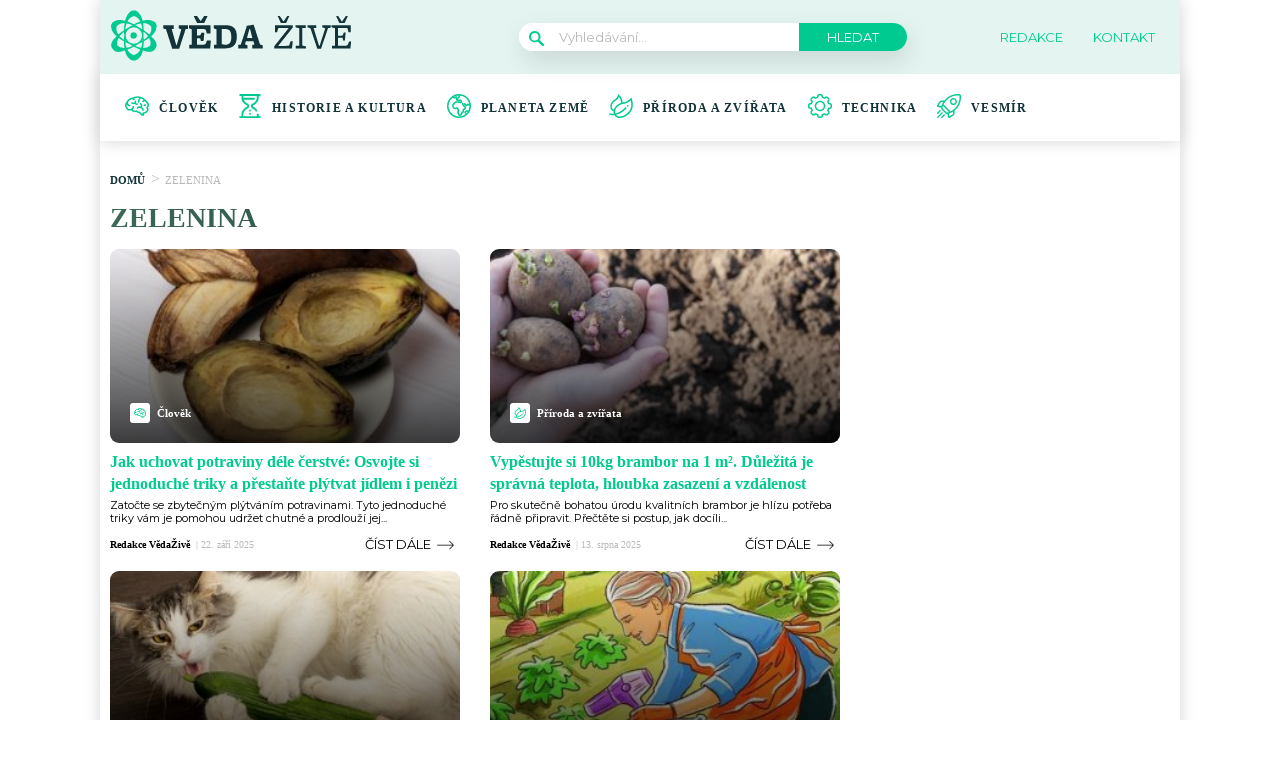

--- FILE ---
content_type: text/html; charset=UTF-8
request_url: https://vedazive.cz/tag/zelenina/
body_size: 51244
content:
<!DOCTYPE html>
<html lang="cs">
<head>
	<meta charset="UTF-8">
	<meta name="viewport" content="width=device-width, initial-scale=1">

					<script id="wpify-ads-position-4112">window.WpifyAds=window.WpifyAds||[];window.WpifyAds.push({"id":4112,"width":"","height":"","type":"all","switch_interval":"","ads":[{"id":180843,"devices":["mobile","non-mobile"],"seznam":{"zone_id":"","width":"","height":"","is_popup":false},"adsense":{"client":"","slot":"","width":"","height":"","format":[],"fullwidth":false},"html":{"content":"<script async src=\"https:\/\/cdn.performax.cz\/yi\/adsbypx\/px_autoads.js\"><\/script>\n<link rel=\"stylesheet\" href=\"https:\/\/cdn.performax.cz\/yi\/adsbypx\/px_autoads.css\"\/>"},"show_to":"not_from_seznam","show_on":"immediately","before":"","after":""},{"id":92139,"devices":["mobile","non-mobile"],"seznam":{"zone_id":"","width":"","height":"","is_seznam_referer":false,"is_popup":false},"adsense":{"client":"","slot":"","width":"","height":"","format":[],"fullwidth":false},"html":{"content":"<script src=\"https:\/\/d.seznam.cz\/recass\/js\/sznrecommend-measure.min.js\" data-webid=\"641\"><\/script>\n<script src=\"https:\/\/d.seznam.cz\/recass\/js\/sznrecommend.min.js\"><\/script>"},"show_to":"from_seznam","show_on":"immediately","before":"","after":""}],"raw":true,"script_id":"wpify-ads-position-4112"});</script>
					<link rel="stylesheet" type="text/css"
		  href="https://vedazive.cz/wp-content/plugins/abc-media/themes/wp-news/dist/css/onetrust.css?v=810433985">

	<link rel="stylesheet" href="https://use.typekit.net/cza2via.css">
<link href="https://fonts.googleapis.com/css2?family=Montserrat:ital,wght@0,100;0,200;0,300;0,400;0,500;0,600;0,700;0,800;0,900;1,100;1,200;1,300;1,400;1,500;1,600;1,700;1,800;1,900&display=swap" rel="stylesheet">	<link rel="stylesheet" href="https://cdn.jsdelivr.net/bxslider/4.2.12/jquery.bxslider.css">
	<script src="https://ajax.googleapis.com/ajax/libs/jquery/3.1.1/jquery.min.js"></script>

	
					<script id="wpify-ads-position-4097">window.WpifyAds=window.WpifyAds||[];window.WpifyAds.push({"id":4097,"width":"","height":"","type":"all","switch_interval":"","ads":[],"raw":true,"script_id":"wpify-ads-position-4097"});</script>
				
	<style>
		
		:root {
			--primary-font: "FreightMicro Pro";
			--primary-font-rgba: rgba(0, 202, 144, 0.7);
			--darker-primary-font-rgba: rgba(0, 202, 144, 0.9);
			--secondary-font: "Montserrat";

			--primary-color: #00ca90;
			--darker-primary-color: #133338;
			--darker-primary-color-rgba: rgba(19, 51, 56, 0.7);
			--secondary-color: #e4f5f1;
			--button-color: #14242f;
			--accent-color: #ffffff;
			--navigation-color: ;

			--gradient-linky: linear-gradient(to right, #133338 0%, #133338 100%);
			--gradient-nadpisu: linear-gradient(to right, #3c6856 0%, #133338 100%);

			--barva-textu-paticka: #133338;
			--barva-textu-api-clanky: #133338;
			--barva-textu-dalsi-clanky: #133338;

			--barva-atributy-clanku: #00ca90;
			--barva-ikon-atributu-clanku: #00ca90;
			--barva-textu-paticka-hover: #00ca90;

			--barva-pozadi-tlacitka: #b9b9b9;
			--barva-textu-tlacitka: #ffffff;
			--barva-pozadi-stitku-hover: #9ddecc;
			--barva-pozadi-share-tlacitek: #9ddecc;
			--barva-tlacitka-hledat: #00ca90;
			--barva-tlacitka-hledat-hover: #9ddecc;
			--barva-dalsi-clanky: #133338;
			--barva-ikona-menu: #00ca90;
			--barva-linky-mobilni-menu: #9ddecc;
			--barva-hodnot-atributy-clanku: #133338;
			--barva-textu-jine-weby: #133338;
			--barva-share-tlacitek: ;
			--barva-nadpisu-vypisu-clanku: #00ca90;


		}

		@keyframes fadeInUp {
		0% {
			transform: translateY(100%);
			opacity: 0;
		}
		100% {
			transform: translateY(0%);
			opacity: 1;
			}
		}

		#didomi-notice {
		animation: 0.7s fadeInUp;
		}	
	</style>
	<link rel="stylesheet" type="text/css"
		  href="https://vedazive.cz/wp-content/plugins/abc-media/themes/wp-news/build/main.css?v=564852863">

	<style>
				
		.header__logo img {
			max-height: 70px;
		}
		
		.header__navigation__categories li img {
			height: 24px;
		}
		
		.header__navigation__categories li
		{
		}

@media (max-width: 1200px) {
    .article-feedback__report {
        padding-left: 0;
    }
    .article-list__single__thumbnail {
        width: 170px;
    }

.single-article__meta-after__tag {
            padding-top: 0;
            padding-bottom: 0;
            line-height: 15px;
        }
}

@media (max-width: 1200px) {
.single-article {
    flex-wrap: wrap;
}
.single-article__sidebar {
    display: block;
}
}




#ssp-zone-243605-branding {
			position: fixed;
			left: 50%;
			transform: translate(-50%);
			margin: 0 auto;
		}
		
		/*
		 definice vlastností třídy adFull, která se elementu s brandingem přiřadí v okamžiku, kdy je
		 do něj úspěšně vykreslena reklama; určuje šířku (2000 px) a výšku (1400 px) elementu s brandingem
		 */
		#ssp-zone-243605-branding.adFull {
			width: 2000px;
			height: 1400px;
			z-index: 2;
		}
		
		/*
		 příklad definice odsazení těla stránky o 226 px od horního okraje po vykreslení brandingu;
		 implementace pro váš web se od uvedeného příkladu může lišit (je závislá na struktuře )
		 zdrojového kódu webu
		 */
		#ssp-zone-243605-branding.adFull ~ .branding-mover {
			position: relative;

		}
		#ssp-zone-243605-branding.adFull ~ header {
			width: 1060px;
			margin-left: auto;
			margin-right: auto;

		}


.header-navigation {
    padding: 20px 10px;
    -webkit-box-shadow: 0 0 16px #d4d4d4;
    margin-left: -10px;
}
.header-categories {
    margin-left: 15px;
}
.header__navigation__mode-switch {
    margin-right: 15px;
}
.header__navigation__links {
    margin-right: 15px;
}
.lower-category-article .title {
    color: #ec00ff;
}

.breadcrumbs li a {
    color: var(--darker-primary-color);
    font-weight: 700;
}

.external-article-detail__title a:hover {
    text-decoration-color: #00ca90;
}

.tertial-article .title a:hover{
	text-decoration-color: #133338;
}

.homepage-new-category-preview .title a:hover{
	text-decoration-color: #133338;
}

.category-secondary-article .title a:hover{
	text-decoration-color: #133338;
}

.similar-articles__single__category {
    color: var(--darker-primary-color);
}

.wysiwyg-content ul li::before {
    color: var(--barva-nadpisu-vypisu-clanku);
}

@media screen and (max-width: 700px) {
    .box-container {
        width: 100%;
        box-sizing: border-box;
        padding: 0 12px;
        overflow: hidden;
    }

    footer .container {
        max-width: 100%;
        margin:0;
        box-sizing: border-box;
    }
}	</style>

	
	<meta name='robots' content='max-image-preview:large' />

	<!-- This site is optimized with the Yoast SEO Premium plugin v15.9 - https://yoast.com/wordpress/plugins/seo/ -->
	<title>To nejlepší na téma Zelenina - VědaŽivě.cz</title>
	<meta name="robots" content="index, follow, max-snippet:-1, max-image-preview:large, max-video-preview:-1" />
	<link rel="canonical" href="https://vedazive.cz/tag/zelenina/" />
	<link rel="next" href="https://vedazive.cz/tag/zelenina/page/2/" />
	<meta property="og:locale" content="cs_CZ" />
	<meta property="og:type" content="article" />
	<meta property="og:title" content="To nejlepší na téma Zelenina - VědaŽivě.cz" />
	<meta property="og:url" content="https://vedazive.cz/tag/zelenina/" />
	<meta property="og:site_name" content="VědaŽivě.cz" />
	<meta name="twitter:card" content="summary_large_image" />
	<!-- / Yoast SEO Premium plugin. -->


<link rel='dns-prefetch' href='//www.googletagmanager.com' />
<link rel='dns-prefetch' href='//s.w.org' />
<link rel="alternate" type="application/rss+xml" title="VědaŽivě.cz &raquo; RSS pro štítek Zelenina" href="https://vedazive.cz/tag/zelenina/feed/" />
		<script type="text/javascript">
			window._wpemojiSettings = {"baseUrl":"https:\/\/s.w.org\/images\/core\/emoji\/13.0.1\/72x72\/","ext":".png","svgUrl":"https:\/\/s.w.org\/images\/core\/emoji\/13.0.1\/svg\/","svgExt":".svg","source":{"concatemoji":"https:\/\/vedazive.cz\/wp-includes\/js\/wp-emoji-release.min.js?ver=5.7.10"}};
			!function(e,a,t){var n,r,o,i=a.createElement("canvas"),p=i.getContext&&i.getContext("2d");function s(e,t){var a=String.fromCharCode;p.clearRect(0,0,i.width,i.height),p.fillText(a.apply(this,e),0,0);e=i.toDataURL();return p.clearRect(0,0,i.width,i.height),p.fillText(a.apply(this,t),0,0),e===i.toDataURL()}function c(e){var t=a.createElement("script");t.src=e,t.defer=t.type="text/javascript",a.getElementsByTagName("head")[0].appendChild(t)}for(o=Array("flag","emoji"),t.supports={everything:!0,everythingExceptFlag:!0},r=0;r<o.length;r++)t.supports[o[r]]=function(e){if(!p||!p.fillText)return!1;switch(p.textBaseline="top",p.font="600 32px Arial",e){case"flag":return s([127987,65039,8205,9895,65039],[127987,65039,8203,9895,65039])?!1:!s([55356,56826,55356,56819],[55356,56826,8203,55356,56819])&&!s([55356,57332,56128,56423,56128,56418,56128,56421,56128,56430,56128,56423,56128,56447],[55356,57332,8203,56128,56423,8203,56128,56418,8203,56128,56421,8203,56128,56430,8203,56128,56423,8203,56128,56447]);case"emoji":return!s([55357,56424,8205,55356,57212],[55357,56424,8203,55356,57212])}return!1}(o[r]),t.supports.everything=t.supports.everything&&t.supports[o[r]],"flag"!==o[r]&&(t.supports.everythingExceptFlag=t.supports.everythingExceptFlag&&t.supports[o[r]]);t.supports.everythingExceptFlag=t.supports.everythingExceptFlag&&!t.supports.flag,t.DOMReady=!1,t.readyCallback=function(){t.DOMReady=!0},t.supports.everything||(n=function(){t.readyCallback()},a.addEventListener?(a.addEventListener("DOMContentLoaded",n,!1),e.addEventListener("load",n,!1)):(e.attachEvent("onload",n),a.attachEvent("onreadystatechange",function(){"complete"===a.readyState&&t.readyCallback()})),(n=t.source||{}).concatemoji?c(n.concatemoji):n.wpemoji&&n.twemoji&&(c(n.twemoji),c(n.wpemoji)))}(window,document,window._wpemojiSettings);
		</script>
		<style type="text/css">
img.wp-smiley,
img.emoji {
	display: inline !important;
	border: none !important;
	box-shadow: none !important;
	height: 1em !important;
	width: 1em !important;
	margin: 0 .07em !important;
	vertical-align: -0.1em !important;
	background: none !important;
	padding: 0 !important;
}
</style>
	<link rel='stylesheet' id='wp-block-library-css'  href='https://vedazive.cz/wp-includes/css/dist/block-library/style.min.css?ver=5.7.10' type='text/css' media='all' />
<link rel='stylesheet' id='abc-swb-plugin-styles-css'  href='https://vedazive.cz/wp-content/plugins/abc-media-sitewide-links/assets/css/styles.css?ver=1769463077' type='text/css' media='all' />
<link rel='stylesheet' id='animate-css'  href='https://vedazive.cz/wp-content/plugins/wp-quiz-pro/assets/frontend/css/animate.css?ver=3.6.0' type='text/css' media='all' />
<link rel='stylesheet' id='wp-quiz-css'  href='https://vedazive.cz/wp-content/plugins/wp-quiz-pro/assets/frontend/css/wp-quiz.css?ver=2.1.11' type='text/css' media='all' />
<link rel='stylesheet' id='wpify-ads-ec8ccd785f2a6a29cec26cb78e8aeb6a-css'  href='https://vedazive.cz/wp-content/plugins/wpify-ads/build/wpify-ads.css?ver=efaa56c508a6bf6dad23b4fe787178b3' type='text/css' media='all' />
<script type='text/javascript' src='https://vedazive.cz/wp-includes/js/dist/vendor/wp-polyfill.min.js?ver=7.4.4' id='wp-polyfill-js'></script>
<script type='text/javascript' id='wp-polyfill-js-after'>
( 'fetch' in window ) || document.write( '<script src="https://vedazive.cz/wp-includes/js/dist/vendor/wp-polyfill-fetch.min.js?ver=3.0.0"></scr' + 'ipt>' );( document.contains ) || document.write( '<script src="https://vedazive.cz/wp-includes/js/dist/vendor/wp-polyfill-node-contains.min.js?ver=3.42.0"></scr' + 'ipt>' );( window.DOMRect ) || document.write( '<script src="https://vedazive.cz/wp-includes/js/dist/vendor/wp-polyfill-dom-rect.min.js?ver=3.42.0"></scr' + 'ipt>' );( window.URL && window.URL.prototype && window.URLSearchParams ) || document.write( '<script src="https://vedazive.cz/wp-includes/js/dist/vendor/wp-polyfill-url.min.js?ver=3.6.4"></scr' + 'ipt>' );( window.FormData && window.FormData.prototype.keys ) || document.write( '<script src="https://vedazive.cz/wp-includes/js/dist/vendor/wp-polyfill-formdata.min.js?ver=3.0.12"></scr' + 'ipt>' );( Element.prototype.matches && Element.prototype.closest ) || document.write( '<script src="https://vedazive.cz/wp-includes/js/dist/vendor/wp-polyfill-element-closest.min.js?ver=2.0.2"></scr' + 'ipt>' );( 'objectFit' in document.documentElement.style ) || document.write( '<script src="https://vedazive.cz/wp-includes/js/dist/vendor/wp-polyfill-object-fit.min.js?ver=2.3.4"></scr' + 'ipt>' );
</script>
<script type='text/javascript' src='https://vedazive.cz/wp-includes/js/dist/hooks.min.js?ver=d0188aa6c336f8bb426fe5318b7f5b72' id='wp-hooks-js'></script>
<script type='text/javascript' src='https://vedazive.cz/wp-includes/js/dist/i18n.min.js?ver=6ae7d829c963a7d8856558f3f9b32b43' id='wp-i18n-js'></script>
<script type='text/javascript' id='wp-i18n-js-after'>
wp.i18n.setLocaleData( { 'text direction\u0004ltr': [ 'ltr' ] } );
</script>
<script type='text/javascript' src='https://vedazive.cz/wp-includes/js/dist/vendor/lodash.min.js?ver=4.17.21' id='lodash-js'></script>
<script type='text/javascript' id='lodash-js-after'>
window.lodash = _.noConflict();
</script>
<script type='text/javascript' src='https://vedazive.cz/wp-includes/js/dist/url.min.js?ver=7c99a9585caad6f2f16c19ecd17a86cd' id='wp-url-js'></script>
<script type='text/javascript' id='wp-api-fetch-js-translations'>
( function( domain, translations ) {
	var localeData = translations.locale_data[ domain ] || translations.locale_data.messages;
	localeData[""].domain = domain;
	wp.i18n.setLocaleData( localeData, domain );
} )( "default", {"translation-revision-date":"2022-10-18 14:04:13+0000","generator":"GlotPress\/4.0.0-alpha.11","domain":"messages","locale_data":{"messages":{"":{"domain":"messages","plural-forms":"nplurals=3; plural=(n == 1) ? 0 : ((n >= 2 && n <= 4) ? 1 : 2);","lang":"cs_CZ"},"You are probably offline.":["Z\u0159ejm\u011b jste offline."],"Media upload failed. If this is a photo or a large image, please scale it down and try again.":["Nahr\u00e1v\u00e1n\u00ed souboru se nezda\u0159ilo. Pokud se jedn\u00e1 o fotku, nebo velk\u00fd obr\u00e1zek, zmen\u0161ete jeho rozm\u011bry a zkuste to znovu."],"An unknown error occurred.":["Vyskytla se nezn\u00e1m\u00e1 chyba."],"The response is not a valid JSON response.":["Odpov\u011b\u010f nen\u00ed platn\u00e1 odpov\u011b\u010f ve form\u00e1tu JSON."]}},"comment":{"reference":"wp-includes\/js\/dist\/api-fetch.js"}} );
</script>
<script type='text/javascript' src='https://vedazive.cz/wp-includes/js/dist/api-fetch.min.js?ver=25cbf3644d200bdc5cab50e7966b5b03' id='wp-api-fetch-js'></script>
<script type='text/javascript' id='wp-api-fetch-js-after'>
wp.apiFetch.use( wp.apiFetch.createRootURLMiddleware( "https://vedazive.cz/wp-json/" ) );
wp.apiFetch.nonceMiddleware = wp.apiFetch.createNonceMiddleware( "a31a56eefa" );
wp.apiFetch.use( wp.apiFetch.nonceMiddleware );
wp.apiFetch.use( wp.apiFetch.mediaUploadMiddleware );
wp.apiFetch.nonceEndpoint = "https://vedazive.cz/wp-admin/admin-ajax.php?action=rest-nonce";
</script>
<script type='text/javascript' src='https://vedazive.cz/wp-content/plugins/abc-media/themes/wp-news/build/plugin.js?ver=dda5601b33b8da0a7821' id='plugin-ef7e361098f594ba3a003a49d67be5e3-js'></script>
<script type='text/javascript' src='https://vedazive.cz/wp-content/plugins/wpify-ads/build/wpify-ads.js?ver=efaa56c508a6bf6dad23b4fe787178b3' id='wpify-ads-749673f82bd0206b2938147bfed91c7b-js'></script>
<script type='text/javascript' src='https://www.googletagmanager.com/gtag/js?id=UA-178394414-2' id='google_gtagjs-js'></script>
<script type='text/javascript' id='google_gtagjs-js-after'>
window.dataLayer = window.dataLayer || [];function gtag(){dataLayer.push(arguments);}
gtag('js', new Date());
gtag('config', 'UA-178394414-2', {"anonymize_ip":true} );
</script>
<link rel="https://api.w.org/" href="https://vedazive.cz/wp-json/" /><link rel="alternate" type="application/json" href="https://vedazive.cz/wp-json/wp/v2/tags/506" /><link rel="EditURI" type="application/rsd+xml" title="RSD" href="https://vedazive.cz/xmlrpc.php?rsd" />
<link rel="wlwmanifest" type="application/wlwmanifest+xml" href="https://vedazive.cz/wp-includes/wlwmanifest.xml" /> 
<meta name="generator" content="WordPress 5.7.10" />
<meta name="generator" content="Site Kit by Google 1.14.0" /><script async src="https://securepubads.g.doubleclick.net/tag/js/gpt.js" crossorigin="anonymous"></script>

<script src="https://1gr.cz/js/uni/gemius-souhlas.js"></script>

<script type="text/javascript">
var pp_gemius_identifier = '.WqV7ebkZRLF6Z2hTdZATJchLT.IggMMr9EfWoce5Ln.x7';
// lines below shouldn't be edited
function gemius_pending(i) { window[i] = window[i] || function() {var x = window[i+'_pdata'] = window[i+'_pdata'] || []; x[x.length]=Array.prototype.slice.call(arguments, 0);};};
(function(cmds) { var c; while(c = cmds.pop()) gemius_pending(c)})(['gemius_cmd', 'gemius_hit', 'gemius_event', 'gemius_init', 'pp_gemius_hit', 'pp_gemius_event', 'pp_gemius_init']);
window.pp_gemius_cmd = window.pp_gemius_cmd || window.gemius_cmd;
(function(d,t) {try {var gt=d.createElement(t),s=d.getElementsByTagName(t)[0],l='http'+((location.protocol=='https:')?'s':''); gt.setAttribute('async','async');
gt.setAttribute('defer','defer'); gt.src=l+'://spir.hit.gemius.pl/xgemius.min.js'; s.parentNode.insertBefore(gt,s);} catch (e) {}})(document,'script');
</script> 

<script type="text/javascript">
    (function(c,l,a,r,i,t,y){
        c[a]=c[a]||function(){(c[a].q=c[a].q||[]).push(arguments)};
        t=l.createElement(r);t.async=1;t.src="https://www.clarity.ms/tag/"+i;
        y=l.getElementsByTagName(r)[0];y.parentNode.insertBefore(t,y);
    })(window, document, "clarity", "script", "pfdske3z0k");
</script>
<link rel="apple-touch-icon" sizes="180x180" href="/wp-content/uploads/fbrfg/apple-touch-icon.png">
<link rel="icon" type="image/png" sizes="32x32" href="/wp-content/uploads/fbrfg/favicon-32x32.png">
<link rel="icon" type="image/png" sizes="16x16" href="/wp-content/uploads/fbrfg/favicon-16x16.png">
<link rel="manifest" href="/wp-content/uploads/fbrfg/site.webmanifest">
<link rel="shortcut icon" href="/wp-content/uploads/fbrfg/favicon.ico">
<meta name="msapplication-TileColor" content="#ffffff">
<meta name="msapplication-config" content="/wp-content/uploads/fbrfg/browserconfig.xml">
<meta name="theme-color" content="#ffffff"><script async src="//pagead2.googlesyndication.com/pagead/js/adsbygoogle.js"></script> <script>
(adsbygoogle = window.adsbygoogle || []).push({
google_ad_client: "ca-pub-7528899691063852",
enable_page_level_ads: true,
tag_partner: "site_kit"
});
</script>
		<link rel="icon" href="https://vedazive.cz/wp-content/uploads/2023/03/cropped-vedazive-logo-32x32.jpg" sizes="32x32" />
<link rel="icon" href="https://vedazive.cz/wp-content/uploads/2023/03/cropped-vedazive-logo-192x192.jpg" sizes="192x192" />
<link rel="apple-touch-icon" href="https://vedazive.cz/wp-content/uploads/2023/03/cropped-vedazive-logo-180x180.jpg" />
<meta name="msapplication-TileImage" content="https://vedazive.cz/wp-content/uploads/2023/03/cropped-vedazive-logo-270x270.jpg" />
		<style type="text/css" id="wp-custom-css">
			.r2b2-performax-sticky-mobile .regular-ad-note{display: none;}		</style>
		
	<script>
		document.addEventListener('seznam-referrer', () => {
			window.addEventListener('load', () => {
				const links = document.querySelectorAll('a.transfer-szn-utm');
				links.forEach(link => {
					const parts = link.href.split('?');
					parts[1] = (parts[1] ? parts[1] + '&' : '') + 'utm_source=www.seznam.cz&utm_medium=sekce-z-internetu';
					link.href = parts.join('?')
				})
			})
		})
	</script>
</head>
<body >


<script src="https://ssp.imedia.cz/static/js/ssp.js"></script>
<div id="fb-root"></div>
<script async defer crossorigin="anonymous"
		src="https://connect.facebook.net/cs_CZ/sdk.js#xfbml=1&version=v7.0&appId=1550879811812331&autoLogAppEvents=1"></script>

<script src="//ssp.imedia.cz/static/js/ssp.js"></script>
<script>
	var sznAds = [];
</script>

				<script id="wpify-ads-position-4065">window.WpifyAds=window.WpifyAds||[];window.WpifyAds.push({"id":4065,"width":"","height":"","type":"","switch_interval":"","ads":[{"id":183774,"devices":["non-mobile"],"seznam":{"zone_id":"","width":"","height":"","is_popup":false},"adsense":{"client":"","slot":"","width":"","height":"","format":[],"fullwidth":false},"html":{"content":"<table id=\"r-leaderboardhp\" class=\"r-main ahead s_branding\">\n\t<tr>\n\t\t<td>\n\t\t\t<div class=\"r-head\"><span><\/span><\/div>\n\t\t\t<div class=\"r-body\">\n\t\t\t\t<div id='branding'><\/div>\n\t\t\t<\/div>\n\t\t<\/td>\n\t<\/tr>\n<\/table>"},"show_to":"not_from_seznam","show_on":"immediately","before":"","after":""},{"id":92153,"devices":["non-mobile"],"seznam":{"zone_id":"","width":"","height":"","is_seznam_referer":true,"is_popup":false},"adsense":{"client":"","slot":"","width":"","height":"","format":[],"fullwidth":false},"html":{"content":"<div id=\"ssp-zone-243605\" style=\"margin: auto; text-align: center;\"><\/div>\n<script>\nvar brandedZones = [];\nif (window.innerWidth >= 1366) {\n    document.body.insertAdjacentHTML('afterbegin', '<div id=\"ssp-zone-243605-branding\"><\/div>');\n\tbrandedZones.push({\n\t\t\"zoneId\": 243605,\n\t\t\"width\": 2000,\n\t\t\"id\": \"ssp-zone-243605\",\n\t\t\"elements\": [\n\t\t\t{id: \"ssp-zone-243605-branding\", width: 2000, height: 1400}\n\t\t]\n\t});\n}\nsssp.getAds(brandedZones);\n<\/script>"},"show_to":"from_seznam","show_on":"immediately","before":"","after":""}],"raw":true,"script_id":"wpify-ads-position-4065"});</script>
				
<div class="box-container">
					<div class="regular-ad ">
				<script id="wpify-ads-position-4080">window.WpifyAds=window.WpifyAds||[];window.WpifyAds.push({"id":4080,"width":"","height":"","type":"","switch_interval":"","ads":[],"raw":false,"script_id":"wpify-ads-position-4080"});</script>
		</div>		
	<header>
		<div class="container">
			<div class="header">
				<div class="header__menu-toggler" style="margin-right: 30px;">
					<a href="#" class="j-toggle-navigation">
						<span></span>
						<span></span>
						<span></span>
					</a>
				</div>
				<div class="header__logo">
					<a href="https://vedazive.cz">
						<img src="https://vedazive.cz/wp-content/uploads/2022/02/veda_zive1.svg">
					</a>
				</div>
				<div style="display: flex; align-items: center;">


					<a href="#"
					   class="header__navigation__mode-switch header__navigation__mode-switch--mobile "
					   style="margin: 0; margin-right: 20px;">
						<span>
							<img src="https://vedazive.cz/wp-content/plugins/abc-media/themes/wp-news/dist/img/moon.svg">
						</span>
					</a>
					<div class="header__navigation-toggler">
						<a href="#" class="j-toggle-search">
							<svg xmlns="http://www.w3.org/2000/svg" width="15" height="15">
								<path fill="#00ca90"
									  d="M5.797 9.545a3.75 3.75 0 1 1-.007-7.501 3.75 3.75 0 0 1 .01 7.501h-.003zm4.653-.644c1.837-2.543 1.222-6.063-1.371-7.863-2.593-1.8-6.185-1.199-8.02 1.344-1.837 2.543-1.223 6.063 1.37 7.863a5.85 5.85 0 0 0 6.252.254l4.242 4.134c.458.472 1.22.491 1.702.042a1.164 1.164 0 0 0 0-1.711z"/>
							</svg>
						</a>
					</div>
				</div>
				<div class="header__navigation__search hidden-xs">
					<div class="search-form">
						<form action="https://vedazive.cz" method="GET">
							<svg class="search-form__magnify" xmlns="http://www.w3.org/2000/svg" width="15" height="15">
								<path fill="#00ca90"
									  d="M5.797 9.545a3.75 3.75 0 1 1-.007-7.501 3.75 3.75 0 0 1 .01 7.501h-.003zm4.653-.644c1.837-2.543 1.222-6.063-1.371-7.863-2.593-1.8-6.185-1.199-8.02 1.344-1.837 2.543-1.223 6.063 1.37 7.863a5.85 5.85 0 0 0 6.252.254l4.242 4.134c.458.472 1.22.491 1.702.042a1.164 1.164 0 0 0 0-1.711z"/>
							</svg>
							<input type="text" name="s" placeholder="Vyhledávání...">
							<input type="submit" value="Hledat">
						</form>
					</div>
				</div>
				<ul class="header__navigation__links hidden-s">
					<li>
						<a href="https://vedazive.cz/redakce/">
							<img src="">
							<span>Redakce</span>
						</a>
					</li>
					<li>
						<a href="https://vedazive.cz/kontakt/">
							<img src="">
							<san>Kontakt</san>

						</a>
					</li>
				</ul>
			</div>
		</div>
	</header>
	<nav class="header-navigation hidden-s">
		<div class="container">
			<div class="header-categories">
				<ul class="header__navigation__categories">
											<li>
                        <span class="menu-icon-wrapper"><img src="https://vedazive.cz/wp-content/uploads/2022/02/motivace.svg"></span>
							<a href="https://vedazive.cz/kategorie/clovek/">Člověk</a>
						</li>
												<li>
                        <span class="menu-icon-wrapper"><img src="https://vedazive.cz/wp-content/uploads/2022/02/hourglass-1.svg"></span>
							<a href="https://vedazive.cz/kategorie/historie-kultura/">Historie a kultura</a>
						</li>
												<li>
                        <span class="menu-icon-wrapper"><img src="https://vedazive.cz/wp-content/uploads/2022/02/world-map-2.svg"></span>
							<a href="https://vedazive.cz/kategorie/planeta-zeme/">Planeta Země</a>
						</li>
												<li>
                        <span class="menu-icon-wrapper"><img src="https://vedazive.cz/wp-content/uploads/2022/02/leaf-1-1.svg"></span>
							<a href="https://vedazive.cz/kategorie/priroda-zvirata/">Příroda a zvířata</a>
						</li>
												<li>
                        <span class="menu-icon-wrapper"><img src="https://vedazive.cz/wp-content/uploads/2022/02/settings-1.svg"></span>
							<a href="https://vedazive.cz/kategorie/technika/">Technika</a>
						</li>
												<li>
                        <span class="menu-icon-wrapper"><img src="https://vedazive.cz/wp-content/uploads/2022/02/shuttle-1.svg"></span>
							<a href="https://vedazive.cz/kategorie/vesmir/">Vesmír</a>
						</li>
										</ul>
				<a href="#"
				   class="header__navigation__mode-switch  ">
                <span>
                    <img src="https://vedazive.cz/wp-content/plugins/abc-media/themes/wp-news/dist/img/moon.svg">
                </span>
				</a>
			</div>
		</div>
	</nav>

	<div class="mobile-navigation mobile-navigation--mobile-hidden" style="hidden">
		<!--
    <div class="header__navigation__search">
        <div class="search-form">
            <form action="https://vedazive.cz" method="GET">
                <svg class="search-form__magnify" xmlns="http://www.w3.org/2000/svg" width="15" height="15">
                    <path fill="#ffffff"
                          d="M5.797 9.545a3.75 3.75 0 1 1-.007-7.501 3.75 3.75 0 0 1 .01 7.501h-.003zm4.653-.644c1.837-2.543 1.222-6.063-1.371-7.863-2.593-1.8-6.185-1.199-8.02 1.344-1.837 2.543-1.223 6.063 1.37 7.863a5.85 5.85 0 0 0 6.252.254l4.242 4.134c.458.472 1.22.491 1.702.042a1.164 1.164 0 0 0 0-1.711z"/>
                </svg>
                <input type="text" name="s" placeholder="Vyhledávání...">
                <input type="submit" value="Hledat">
            </form>
        </div>
    </div>
-->

		<nav class="header-navigation">
			<div class="container">
				<div class="header-categories">
					<ul class="header__navigation__categories">
													<li>
								<span class="menu-icon-wrapper"><img
											src="https://vedazive.cz/wp-content/uploads/2022/02/motivace.svg"></span>
								<a href="https://vedazive.cz/kategorie/clovek/">Člověk</a>
							</li>
														<li>
								<span class="menu-icon-wrapper"><img
											src="https://vedazive.cz/wp-content/uploads/2022/02/hourglass-1.svg"></span>
								<a href="https://vedazive.cz/kategorie/historie-kultura/">Historie a kultura</a>
							</li>
														<li>
								<span class="menu-icon-wrapper"><img
											src="https://vedazive.cz/wp-content/uploads/2022/02/world-map-2.svg"></span>
								<a href="https://vedazive.cz/kategorie/planeta-zeme/">Planeta Země</a>
							</li>
														<li>
								<span class="menu-icon-wrapper"><img
											src="https://vedazive.cz/wp-content/uploads/2022/02/leaf-1-1.svg"></span>
								<a href="https://vedazive.cz/kategorie/priroda-zvirata/">Příroda a zvířata</a>
							</li>
														<li>
								<span class="menu-icon-wrapper"><img
											src="https://vedazive.cz/wp-content/uploads/2022/02/settings-1.svg"></span>
								<a href="https://vedazive.cz/kategorie/technika/">Technika</a>
							</li>
														<li>
								<span class="menu-icon-wrapper"><img
											src="https://vedazive.cz/wp-content/uploads/2022/02/shuttle-1.svg"></span>
								<a href="https://vedazive.cz/kategorie/vesmir/">Vesmír</a>
							</li>
												</ul>
					<!--
                <a href="#"
                   class="header__navigation__mode-switch  ">
                <span>
                    <img src="https://vedazive.cz/wp-content/plugins/abc-media/themes/wp-news/dist/img/moon.svg">
                </span>
                </a>
-->
				</div>
			</div>
		</nav>

		<ul class="header__navigation__links">
			<li>
				<a href="https://vedazive.cz/redakce/">
					<img src="https://vedazive.cz/wp-content/plugins/abc-media/themes/wp-news/dist/img/redakce-icon.svg">
					<span>Redakce</span>
				</a>
			</li>
			<li>
				<a href="https://vedazive.cz/kontakt/">
					<img src="https://vedazive.cz/wp-content/plugins/abc-media/themes/wp-news/dist/img/kontakt-icon.svg">
					<san>Kontakt</san>

				</a>
			</li>
		</ul>
	</div>


	<div class="mobile-search mobile-search--mobile-hidden" style="hidden">

		<div class="header__navigation__search">
			<div class="search-form">
				<form action="https://vedazive.cz" method="GET">
					<svg class="search-form__magnify" xmlns="http://www.w3.org/2000/svg" width="15" height="15">
						<path fill="#ffffff"
							  d="M5.797 9.545a3.75 3.75 0 1 1-.007-7.501 3.75 3.75 0 0 1 .01 7.501h-.003zm4.653-.644c1.837-2.543 1.222-6.063-1.371-7.863-2.593-1.8-6.185-1.199-8.02 1.344-1.837 2.543-1.223 6.063 1.37 7.863a5.85 5.85 0 0 0 6.252.254l4.242 4.134c.458.472 1.22.491 1.702.042a1.164 1.164 0 0 0 0-1.711z"/>
					</svg>
					<input type="text" name="s" placeholder="Vyhledávání...">
					<input type="submit" value="Hledat">
				</form>
			</div>
		</div>

	</div>

    <main class="container">

        <div class="article-list">
            <div class="article-list__content">

                <ul class="breadcrumbs">
                    <li><a href="https://vedazive.cz">Domů</a></li>
                    <li><span class="uppercase">Zelenina</span></li>
                </ul>

                <div class="wysiwyg-content">
                    <h1 class="uppercase" style="margin-bottom: 10px;">
                        Zelenina                    </h1>
                </div>

                

                <div class="category-descripion wysiwyg-content" style="margin-bottom: 10px;">
                                    </div>

                <div class="more-articles">
                                                <div class="tertial-article tertial-article--half">
                                <a href="https://vedazive.cz/clovek/jak-udrzet-potraviny-dele-cerstve/" class="no-decor thumb">
									<img width="287" height="203" src="https://vedazive.cz/wp-content/uploads/2022/04/prezrale-avokado-banan-287x203.jpg" class="attachment-category-post size-category-post wp-post-image" alt="" loading="lazy" />                                    <div class="upper-content">
                                <span class="icon">
                                    <img src="https://vedazive.cz/wp-content/uploads/2022/02/motivace.svg" width="12" height="12" loading="lazy">
                                </span>
                                        <span class="icon-category">
                                    Člověk                                </span>
                                    </div>
                                </a>
                                <div class="content">
                                    <div class="title">
                                        <a href="https://vedazive.cz/clovek/jak-udrzet-potraviny-dele-cerstve/" class="no-decor" style="color: inherit">
                                            Jak uchovat potraviny déle čerstvé: Osvojte si jednoduché triky a přestaňte plýtvat jídlem i penězi                                        </a>
                                    </div>
                                    <div class="description">
                                        Zatočte se zbytečným plýtváním potravinami. Tyto jednoduché triky vám je pomohou udržet chutné a prodlouží jej...                                    </div>
                                    <div class="lower-content">
                                        <div>
																						<a href="https://vedazive.cz/author/redakce-vedazive/"
											   style="text-decoration: none;">Redakce VědaŽivě</a>
											<div>
												<span class="mobile-hidden">|</span> 22. září 2025											</div>
										</div>
										<div>
											<a href="https://vedazive.cz/clovek/jak-udrzet-potraviny-dele-cerstve/">
												<span>Číst dále</span>
												<img src="https://vedazive.cz/wp-content/plugins/abc-media/themes/wp-news/dist/img/arrow-right.svg">
											</a>
										</div>
                                    </div>
                                </div>
                            </div>
                                                        <div class="tertial-article tertial-article--half">
                                <a href="https://vedazive.cz/priroda-zvirata/spravny-postup-kliceni-brambor/" class="no-decor thumb">
									<img width="287" height="203" src="https://vedazive.cz/wp-content/uploads/2022/04/naklicene-brambory-zahon-287x203.jpg" class="attachment-category-post size-category-post wp-post-image" alt="" loading="lazy" />                                    <div class="upper-content">
                                <span class="icon">
                                    <img src="https://vedazive.cz/wp-content/uploads/2022/02/leaf-1-1.svg" width="12" height="12" loading="lazy">
                                </span>
                                        <span class="icon-category">
                                    Příroda a zvířata                                </span>
                                    </div>
                                </a>
                                <div class="content">
                                    <div class="title">
                                        <a href="https://vedazive.cz/priroda-zvirata/spravny-postup-kliceni-brambor/" class="no-decor" style="color: inherit">
                                            Vypěstujte si 10kg brambor na 1 m². Důležitá je správná teplota, hloubka zasazení a vzdálenost                                        </a>
                                    </div>
                                    <div class="description">
                                        Pro skutečně bohatou úrodu kvalitních brambor je hlízu potřeba řádně připravit. Přečtěte si postup, jak docíli...                                    </div>
                                    <div class="lower-content">
                                        <div>
																						<a href="https://vedazive.cz/author/redakce-vedazive/"
											   style="text-decoration: none;">Redakce VědaŽivě</a>
											<div>
												<span class="mobile-hidden">|</span> 13. srpna 2025											</div>
										</div>
										<div>
											<a href="https://vedazive.cz/priroda-zvirata/spravny-postup-kliceni-brambor/">
												<span>Číst dále</span>
												<img src="https://vedazive.cz/wp-content/plugins/abc-media/themes/wp-news/dist/img/arrow-right.svg">
											</a>
										</div>
                                    </div>
                                </div>
                            </div>
                            				<div class="regular-ad ">
				<script id="wpify-ads-position-4147">window.WpifyAds=window.WpifyAds||[];window.WpifyAds.push({"id":4147,"width":"","height":"","type":"","switch_interval":"","ads":[{"id":182737,"devices":["mobile"],"seznam":{"zone_id":"243620","width":"480","height":"480","is_popup":false},"adsense":{"client":"","slot":"","width":"","height":"","format":[],"fullwidth":false},"html":{"content":""},"show_to":"from_seznam","show_on":"immediately","before":"\t\t<div class=regular-ad-note>\n\t\t\t\tReklama\n\t\t<\/div>\n\t\t","after":""}],"raw":false,"script_id":"wpify-ads-position-4147"});</script>
		</div>		                            <div class="tertial-article tertial-article--half">
                                <a href="https://vedazive.cz/priroda-zvirata/kocka-strach-okurka/" class="no-decor thumb">
									<img width="287" height="203" src="https://vedazive.cz/wp-content/uploads/2023/01/kocka-strach-okurka-287x203.jpg" class="attachment-category-post size-category-post wp-post-image" alt="" loading="lazy" />                                    <div class="upper-content">
                                <span class="icon">
                                    <img src="https://vedazive.cz/wp-content/uploads/2022/02/leaf-1-1.svg" width="12" height="12" loading="lazy">
                                </span>
                                        <span class="icon-category">
                                    Příroda a zvířata                                </span>
                                    </div>
                                </a>
                                <div class="content">
                                    <div class="title">
                                        <a href="https://vedazive.cz/priroda-zvirata/kocka-strach-okurka/" class="no-decor" style="color: inherit">
                                            Proč se kočky bojí okurek: Jedna z teorií říká, že jim připomíná zvíře, které je jejich dávným nepřítelem                                        </a>
                                    </div>
                                    <div class="description">
                                        Že by se salátové okurky dopouštěly nějakých smrtících útoků, o tom nejsou žádné záznamy. Takže je potřeba něj...                                    </div>
                                    <div class="lower-content">
                                        <div>
																						<a href="https://vedazive.cz/author/redakce-vedazive/"
											   style="text-decoration: none;">Redakce VědaŽivě</a>
											<div>
												<span class="mobile-hidden">|</span> 20. srpna 2023											</div>
										</div>
										<div>
											<a href="https://vedazive.cz/priroda-zvirata/kocka-strach-okurka/">
												<span>Číst dále</span>
												<img src="https://vedazive.cz/wp-content/plugins/abc-media/themes/wp-news/dist/img/arrow-right.svg">
											</a>
										</div>
                                    </div>
                                </div>
                            </div>
                                                        <div class="tertial-article tertial-article--half">
                                <a href="https://vedazive.cz/clovek/najdete-pet-nesmyslu-pole-zena/" class="no-decor thumb">
									<img width="287" height="203" src="https://vedazive.cz/wp-content/uploads/2022/10/test-krajina-287x203.jpg" class="attachment-category-post size-category-post wp-post-image" alt="" loading="lazy" />                                    <div class="upper-content">
                                <span class="icon">
                                    <img src="https://vedazive.cz/wp-content/uploads/2022/02/motivace.svg" width="12" height="12" loading="lazy">
                                </span>
                                        <span class="icon-category">
                                    Člověk                                </span>
                                    </div>
                                </a>
                                <div class="content">
                                    <div class="title">
                                        <a href="https://vedazive.cz/clovek/najdete-pet-nesmyslu-pole-zena/" class="no-decor" style="color: inherit">
                                            Jednu nelogickou věc na obrázku vidí každý. Najít další 4 nesmysly dá ale pořádně zabrat                                        </a>
                                    </div>
                                    <div class="description">
                                        Na ženě pečující o polní plodiny by nebylo nic zvláštního. Zelenina je neodmyslitelnou součástí našeho jídelní...                                    </div>
                                    <div class="lower-content">
                                        <div>
																						<a href="https://vedazive.cz/author/redakce-vedazive/"
											   style="text-decoration: none;">Redakce VědaŽivě</a>
											<div>
												<span class="mobile-hidden">|</span> 3. listopadu 2022											</div>
										</div>
										<div>
											<a href="https://vedazive.cz/clovek/najdete-pet-nesmyslu-pole-zena/">
												<span>Číst dále</span>
												<img src="https://vedazive.cz/wp-content/plugins/abc-media/themes/wp-news/dist/img/arrow-right.svg">
											</a>
										</div>
                                    </div>
                                </div>
                            </div>
                            				<div class="regular-ad ">
				<script id="wpify-ads-position-4150">window.WpifyAds=window.WpifyAds||[];window.WpifyAds.push({"id":4150,"width":"","height":"","type":"","switch_interval":"","ads":[{"id":182738,"devices":["mobile"],"seznam":{"zone_id":"243623","width":"480","height":"480","is_popup":false},"adsense":{"client":"","slot":"","width":"","height":"","format":[],"fullwidth":false},"html":{"content":""},"show_to":"from_seznam","show_on":"immediately","before":"\t\t<div class=regular-ad-note>\n\t\t\t\tReklama\n\t\t<\/div>\n\t\t","after":""}],"raw":false,"script_id":"wpify-ads-position-4150"});</script>
		</div>		                            <div class="tertial-article tertial-article--half">
                                <a href="https://vedazive.cz/technika/rajcata-chut-a-barva/" class="no-decor thumb">
									<img width="287" height="203" src="https://vedazive.cz/wp-content/uploads/2022/10/nakrajene-rajce-zluty-talirek-287x203.jpg" class="attachment-category-post size-category-post wp-post-image" alt="" loading="lazy" />                                    <div class="upper-content">
                                <span class="icon">
                                    <img src="https://vedazive.cz/wp-content/uploads/2022/02/settings-1.svg" width="12" height="12" loading="lazy">
                                </span>
                                        <span class="icon-category">
                                    Technika                                </span>
                                    </div>
                                </a>
                                <div class="content">
                                    <div class="title">
                                        <a href="https://vedazive.cz/technika/rajcata-chut-a-barva/" class="no-decor" style="color: inherit">
                                            Co vlastně jíme, když se rajčata přes noc barví do červena, aby v regálech vypadala lákavě? Kvůli tomu jsou téměř bez chuti                                        </a>
                                    </div>
                                    <div class="description">
                                        Rajčata jsou pěstována zcela odlišně od klasických zahradních odrůd. Ve skleníku, jehož produkce je určena pro...                                    </div>
                                    <div class="lower-content">
                                        <div>
																						<a href="https://vedazive.cz/author/redakce-vedazive/"
											   style="text-decoration: none;">Redakce VědaŽivě</a>
											<div>
												<span class="mobile-hidden">|</span> 16. října 2022											</div>
										</div>
										<div>
											<a href="https://vedazive.cz/technika/rajcata-chut-a-barva/">
												<span>Číst dále</span>
												<img src="https://vedazive.cz/wp-content/plugins/abc-media/themes/wp-news/dist/img/arrow-right.svg">
											</a>
										</div>
                                    </div>
                                </div>
                            </div>
                                                        <div class="tertial-article tertial-article--half">
                                <a href="https://vedazive.cz/clovek/prinosy-syrove-cibule/" class="no-decor thumb">
									<img width="287" height="203" src="https://vedazive.cz/wp-content/uploads/2022/10/konzumace-syrove-cibule-287x203.jpg" class="attachment-category-post size-category-post wp-post-image" alt="" loading="lazy" />                                    <div class="upper-content">
                                <span class="icon">
                                    <img src="https://vedazive.cz/wp-content/uploads/2022/02/motivace.svg" width="12" height="12" loading="lazy">
                                </span>
                                        <span class="icon-category">
                                    Člověk                                </span>
                                    </div>
                                </a>
                                <div class="content">
                                    <div class="title">
                                        <a href="https://vedazive.cz/clovek/prinosy-syrove-cibule/" class="no-decor" style="color: inherit">
                                            Konzumace syrové cibule je nejlepší volbou: Je až neuvěřitelné, jaké zdravotní benefity s sebou přináší. 5 důvodů, proč s tím začít ještě dnes                                        </a>
                                    </div>
                                    <div class="description">
                                        Prakticky veškerá zelenina je pro naše tělo prospěšná. Cibule má ovšem mimořádně blahodárný vliv na srdce, stř...                                    </div>
                                    <div class="lower-content">
                                        <div>
																						<a href="https://vedazive.cz/author/redakce-vedazive/"
											   style="text-decoration: none;">Redakce VědaŽivě</a>
											<div>
												<span class="mobile-hidden">|</span> 12. října 2022											</div>
										</div>
										<div>
											<a href="https://vedazive.cz/clovek/prinosy-syrove-cibule/">
												<span>Číst dále</span>
												<img src="https://vedazive.cz/wp-content/plugins/abc-media/themes/wp-news/dist/img/arrow-right.svg">
											</a>
										</div>
                                    </div>
                                </div>
                            </div>
                            				<div class="regular-ad ">
				<script id="wpify-ads-position-4152">window.WpifyAds=window.WpifyAds||[];window.WpifyAds.push({"id":4152,"width":"","height":"","type":"","switch_interval":"","ads":[],"raw":false,"script_id":"wpify-ads-position-4152"});</script>
		</div>		                            <div class="tertial-article tertial-article--half">
                                <a href="https://vedazive.cz/clovek/zdravotni-prinosy-kukurice/" class="no-decor thumb">
									<img width="287" height="203" src="https://vedazive.cz/wp-content/uploads/2022/09/kukurice-konzerva-287x203.jpg" class="attachment-category-post size-category-post wp-post-image" alt="" loading="lazy" />                                    <div class="upper-content">
                                <span class="icon">
                                    <img src="https://vedazive.cz/wp-content/uploads/2022/02/motivace.svg" width="12" height="12" loading="lazy">
                                </span>
                                        <span class="icon-category">
                                    Člověk                                </span>
                                    </div>
                                </a>
                                <div class="content">
                                    <div class="title">
                                        <a href="https://vedazive.cz/clovek/zdravotni-prinosy-kukurice/" class="no-decor" style="color: inherit">
                                            Člověk kukuřici nikdy nestráví. Proč tomu tak je a měli bychom ji vůbec jíst?                                        </a>
                                    </div>
                                    <div class="description">
                                        Žlutá zrníčka oblíbené pochoutky projdou celým naším zažívacím traktem naprosto bez úhony. Dokonce se používaj...                                    </div>
                                    <div class="lower-content">
                                        <div>
																						<a href="https://vedazive.cz/author/redakce-vedazive/"
											   style="text-decoration: none;">Redakce VědaŽivě</a>
											<div>
												<span class="mobile-hidden">|</span> 1. října 2022											</div>
										</div>
										<div>
											<a href="https://vedazive.cz/clovek/zdravotni-prinosy-kukurice/">
												<span>Číst dále</span>
												<img src="https://vedazive.cz/wp-content/plugins/abc-media/themes/wp-news/dist/img/arrow-right.svg">
											</a>
										</div>
                                    </div>
                                </div>
                            </div>
                                                        <div class="tertial-article tertial-article--half">
                                <a href="https://vedazive.cz/clovek/efekty-cervene-repy/" class="no-decor thumb">
									<img width="287" height="203" src="https://vedazive.cz/wp-content/uploads/2022/09/cervena-repa-prkenko-287x203.jpg" class="attachment-category-post size-category-post wp-post-image" alt="" loading="lazy" />                                    <div class="upper-content">
                                <span class="icon">
                                    <img src="https://vedazive.cz/wp-content/uploads/2022/02/motivace.svg" width="12" height="12" loading="lazy">
                                </span>
                                        <span class="icon-category">
                                    Člověk                                </span>
                                    </div>
                                </a>
                                <div class="content">
                                    <div class="title">
                                        <a href="https://vedazive.cz/clovek/efekty-cervene-repy/" class="no-decor" style="color: inherit">
                                            Co se stane s lidským organismem při denní konzumaci 100 gramů červené řepy. Málokdo si její vliv uvědomuje                                        </a>
                                    </div>
                                    <div class="description">
                                        Jestli vám doteď nebylo známo, jak moc zdravá je červená řepa, je čas to změnit. Ačkoli ji mnoha lidem znechut...                                    </div>
                                    <div class="lower-content">
                                        <div>
																						<a href="https://vedazive.cz/author/redakce-vedazive/"
											   style="text-decoration: none;">Redakce VědaŽivě</a>
											<div>
												<span class="mobile-hidden">|</span> 28. září 2022											</div>
										</div>
										<div>
											<a href="https://vedazive.cz/clovek/efekty-cervene-repy/">
												<span>Číst dále</span>
												<img src="https://vedazive.cz/wp-content/plugins/abc-media/themes/wp-news/dist/img/arrow-right.svg">
											</a>
										</div>
                                    </div>
                                </div>
                            </div>
                                                        <div class="tertial-article tertial-article--half">
                                <a href="https://vedazive.cz/clovek/dopady-konzumace-rajcat/" class="no-decor thumb">
									<img width="287" height="203" src="https://vedazive.cz/wp-content/uploads/2022/08/jist-rajce-zena-287x203.jpg" class="attachment-category-post size-category-post wp-post-image" alt="" loading="lazy" />                                    <div class="upper-content">
                                <span class="icon">
                                    <img src="https://vedazive.cz/wp-content/uploads/2022/02/motivace.svg" width="12" height="12" loading="lazy">
                                </span>
                                        <span class="icon-category">
                                    Člověk                                </span>
                                    </div>
                                </a>
                                <div class="content">
                                    <div class="title">
                                        <a href="https://vedazive.cz/clovek/dopady-konzumace-rajcat/" class="no-decor" style="color: inherit">
                                            Tohle vám ještě nikdo neřekl. Co se stane s vaším tělem, když budete každý den jíst rajčata?                                        </a>
                                    </div>
                                    <div class="description">
                                        Rajčata jsou považována za zeleninu, ačkoli technicky se jedná o ovoce. Každopádně je velmi prospěšné pro lids...                                    </div>
                                    <div class="lower-content">
                                        <div>
																						<a href="https://vedazive.cz/author/redakce-vedazive/"
											   style="text-decoration: none;">Redakce VědaŽivě</a>
											<div>
												<span class="mobile-hidden">|</span> 11. září 2022											</div>
										</div>
										<div>
											<a href="https://vedazive.cz/clovek/dopady-konzumace-rajcat/">
												<span>Číst dále</span>
												<img src="https://vedazive.cz/wp-content/plugins/abc-media/themes/wp-news/dist/img/arrow-right.svg">
											</a>
										</div>
                                    </div>
                                </div>
                            </div>
                                                        <div class="tertial-article tertial-article--half">
                                <a href="https://vedazive.cz/technika/baleni-okurek-hadovek/" class="no-decor thumb">
									<img width="287" height="203" src="https://vedazive.cz/wp-content/uploads/2022/07/okurky-zabalene-folie-krabice-287x203.jpg" class="attachment-category-post size-category-post wp-post-image" alt="" loading="lazy" />                                    <div class="upper-content">
                                <span class="icon">
                                    <img src="https://vedazive.cz/wp-content/uploads/2022/02/settings-1.svg" width="12" height="12" loading="lazy">
                                </span>
                                        <span class="icon-category">
                                    Technika                                </span>
                                    </div>
                                </a>
                                <div class="content">
                                    <div class="title">
                                        <a href="https://vedazive.cz/technika/baleni-okurek-hadovek/" class="no-decor" style="color: inherit">
                                            Proč je salátová okurka vždy zabalená do fólie a rozhodně byste ji neměli sundávat před uložením do lednice                                        </a>
                                    </div>
                                    <div class="description">
                                        Hadí okurka se v obchodě jasně odlišuje prakticky od jakékoli jiné zeleniny. Konkrétně tím, že je každý jednot...                                    </div>
                                    <div class="lower-content">
                                        <div>
																						<a href="https://vedazive.cz/author/redakce-vedazive/"
											   style="text-decoration: none;">Redakce VědaŽivě</a>
											<div>
												<span class="mobile-hidden">|</span> 27. července 2022											</div>
										</div>
										<div>
											<a href="https://vedazive.cz/technika/baleni-okurek-hadovek/">
												<span>Číst dále</span>
												<img src="https://vedazive.cz/wp-content/plugins/abc-media/themes/wp-news/dist/img/arrow-right.svg">
											</a>
										</div>
                                    </div>
                                </div>
                            </div>
                                            </div>

                <div class="load-more-footer-blur"></div>
                <div class="load-more-footer">
                <a href="#" class="button load-more load-more-button" data-append-selector=".more-articles"
                   data-category=""
                   data-offset="10">
					<span>Zobrazit další články</span>
                    <svg style="transform: rotate(0deg)" class="down" xmlns="http://www.w3.org/2000/svg" width="8"
                         height="4">
                        <path fill="none" stroke="#00ca90"
                              stroke-miterlimit="20" d="M7.27 0h0l-3.5 4h0L.27 0h0"/>
                    </svg>
                </a>
                </div>
            </div>
            <div class="article-list__sidebar" style="background-color: transparent;">
                				<div class="regular-ad ">
				<script id="wpify-ads-position-4077">window.WpifyAds=window.WpifyAds||[];window.WpifyAds.push({"id":4077,"width":"","height":"","type":"","switch_interval":"","ads":[{"id":92127,"devices":["non-mobile"],"seznam":{"zone_id":"243608","width":"300","height":"300","is_seznam_referer":true,"is_popup":false},"adsense":{"client":"","slot":"","width":"","height":"","format":[],"fullwidth":false},"html":{"content":""},"show_to":"from_seznam","show_on":"immediately","before":"\t\t<div class=regular-ad-note>\n\t\t\t\tReklama\n\t\t<\/div>\n\t\t","after":""}],"raw":false,"script_id":"wpify-ads-position-4077"});</script>
		</div>						<div class="regular-ad ad-sticky-sidebar">
				<script id="wpify-ads-position-4035">window.WpifyAds=window.WpifyAds||[];window.WpifyAds.push({"id":4035,"width":"","height":"","type":"random","switch_interval":"","ads":[{"id":92094,"devices":["non-mobile"],"seznam":{"zone_id":"","width":"","height":"","is_seznam_referer":false,"is_popup":false},"adsense":{"0":{"client":"ca-pub-7528899691063852","slot":"2765081753"},"fullwidth":true,"format":[],"client":"ca-pub-7528899691063852","slot":"5418824001"},"html":{"content":""},"show_to":"not_from_seznam","show_on":"page_load","before":"\t\t<div class=regular-ad-note>\n\t\t\t\tReklama\n\t\t<\/div>\n\t\t","after":""},{"id":92091,"devices":["non-mobile"],"seznam":{"0":{"zone_id":"80126","width":"300","height":"600","is_seznam_referer":"on"},"is_popup":false,"is_seznam_referer":true,"zone_id":"243611","width":"300","height":"600"},"adsense":{"client":"","slot":"","width":"","height":"","format":[],"fullwidth":false},"html":{"content":""},"show_to":"from_seznam","show_on":"immediately","before":"\t\t<div class=regular-ad-note>\n\t\t\t\tReklama\n\t\t<\/div>\n\t\t","after":""}],"raw":false,"script_id":"wpify-ads-position-4035"});</script>
		</div>		            </div>
        </div>

    </main>

    <div class="container">
        <div class="color-divider"></div>
    </div>

				<div class="regular-ad ">
				<script id="wpify-ads-position-4100">window.WpifyAds=window.WpifyAds||[];window.WpifyAds.push({"id":4100,"width":"","height":"","type":"","switch_interval":"","ads":[{"id":92133,"devices":["mobile"],"seznam":{"zone_id":"243629","width":"480","height":"480","is_seznam_referer":true,"is_popup":false},"adsense":{"client":"","slot":"","width":"","height":"","format":[],"fullwidth":false},"html":{"content":""},"show_to":"from_seznam","show_on":"immediately","before":"\t\t<div class=regular-ad-note>\n\t\t\t\tReklama\n\t\t<\/div>\n\t\t","after":""},{"id":92130,"devices":["non-mobile"],"seznam":{"zone_id":"243617","width":"970","height":"310","is_seznam_referer":true,"is_popup":false},"adsense":{"client":"","slot":"","width":"","height":"","format":[],"fullwidth":false},"html":{"content":""},"show_to":"from_seznam","show_on":"immediately","before":"\t\t<div class=regular-ad-note>\n\t\t\t\tReklama\n\t\t<\/div>\n\t\t","after":""}],"raw":false,"script_id":"wpify-ads-position-4100"});</script>
		</div>		
<footer>
    <!-- sitewide -->
    <div class="footer-nav-special-content">
    <div class="footer-nav-special-box">
    <div class="footer-nav-special-box-heading">
        <div class="footer-nav-special-box-heading-logo">
            <a href="https://abcmedia.cz/"><img src="https://vedazive.cz/wp-content/plugins/abc-media-sitewide-links/assets/img/abcmedia-logo.svg" alt="ABCmedia logo"></a>
        </div>
        <div class="footer-nav-special-box-heading-text">
            Další portály spadající pod abcMedia Network, s.r.o.
        </div>
    </div>
    <div class="footer-nav-special-wrapper">
    <div class="footer-nav-special-block">
    <div class="footer-nav-special-column"><div class="footer-nav-special-item-inner"><h3>AutoŽivě.cz</h3><ul class="footer-nav-special-list"><li class="footer-nav-special-list-item"><a href="https://www.autozive.cz/kategorie/aktuality/">Aktuality</a></li><li class="footer-nav-special-list-item"><a href="https://www.autozive.cz/kategorie/testy/">Autoživě testy</a></li><li class="footer-nav-special-list-item"><a href="https://www.autozive.cz/kategorie/ojetiny/">Ojetiny</a></li><li class="footer-nav-special-list-item"><a href="https://www.autozive.cz/kategorie/rady/">Rady</a></li><li class="footer-nav-special-list-item"><a href="https://www.autozive.cz/kategorie/technicky-koutek/">Technický koutek</a></li><li class="footer-nav-special-list-item"><a href="https://www.autozive.cz/kategorie/zajimavosti/">Zajímavosti</a></li></ul><ul class="footer-nav-special-tag-list"><li class="footer-nav-special-tag-list-item"><a href="https://www.autozive.cz/tag/cinska-auta/">#čínská auta</a></li><li class="footer-nav-special-tag-list-item"><a href="https://www.autozive.cz/tag/ridicsky-prukaz/">#řidičský průkaz</a></li><li class="footer-nav-special-tag-list-item"><a href="https://www.autozive.cz/tag/david-kubrt/">#david kubrt</a></li><li class="footer-nav-special-tag-list-item"><a href="https://www.autozive.cz/tag/policie/">#policie</a></li><li class="footer-nav-special-tag-list-item"><a href="https://www.autozive.cz/tag/pokuta/">#pokuta</a></li><li class="footer-nav-special-tag-list-item"><a href="https://www.autozive.cz/tag/nehoda/">#nehoda</a></li><li class="footer-nav-special-tag-list-item"><a href="https://www.autozive.cz/tag/ridic/">#řidič</a></li><li class="footer-nav-special-tag-list-item"><a href="https://www.autozive.cz/tag/elektromobil/">#elektromobil</a></li><li class="footer-nav-special-tag-list-item"><a href="https://www.autozive.cz/tag/motor/">#motor</a></li><li class="footer-nav-special-tag-list-item"><a href="https://www.autozive.cz/tag/servis/">#sevis</a></li></ul><ul class="footer-nav-special-article-list"><li class="footer-nav-special-article-list-item"><a href="https://www.autozive.cz/renault-megane-grandcoupe/">Renault vrací na českou scénu nejhezčí auto za pohádkovou cenu. Má obří kufr a spolehlivý motor bez kapky elektrifikace</a></li><li class="footer-nav-special-article-list-item"><a href="https://www.autozive.cz/cinska-kia-sportage/">„Čínská Kia Sportage“ se uvádí na trh. Inteligentní SUV poháněné výhradně benzínem si Češi zamilují víc než Škodu a Dacii</a></li></ul></div><div class="footer-nav-special-item-inner"><h3>Události247.cz</h3><ul class="footer-nav-special-list"><li class="footer-nav-special-list-item"><a href="https://udalosti247.cz/kategorie/domaci/">Domácí</a></li><li class="footer-nav-special-list-item"><a href="https://udalosti247.cz/kategorie/komentare/">Komentáře</a></li><li class="footer-nav-special-list-item"><a href="https://udalosti247.cz/kategorie/rozhovory/">Rozhovory</a></li><li class="footer-nav-special-list-item"><a href="https://udalosti247.cz/kategorie/spotrebitel/">Spotřebitel</a></li><li class="footer-nav-special-list-item"><a href="https://udalosti247.cz/kategorie/technologie/">Technologie</a></li></ul><ul class="footer-nav-special-tag-list"><li class="footer-nav-special-tag-list-item"><a href="https://udalosti247.cz/tag/duchody/">#důchody</a></li><li class="footer-nav-special-tag-list-item"><a href="https://udalosti247.cz/tag/ceska-republika/">#česká republika</a></li><li class="footer-nav-special-tag-list-item"><a href="https://udalosti247.cz/tag/zdrazovani/">#zdražování</a></li><li class="footer-nav-special-tag-list-item"><a href="https://udalosti247.cz/tag/potraviny/">#potraviny</a></li><li class="footer-nav-special-tag-list-item"><a href="https://udalosti247.cz/tag/pokuta/">#pokuta</a></li><li class="footer-nav-special-tag-list-item"><a href="https://udalosti247.cz/tag/valka-na-ukrajine/">#válka na ukrajině</a></li><li class="footer-nav-special-tag-list-item"><a href="https://udalosti247.cz/tag/penize/">#peníze</a></li><li class="footer-nav-special-tag-list-item"><a href="https://udalosti247.cz/tag/rusko/">#rusko</a></li><li class="footer-nav-special-tag-list-item"><a href="https://udalosti247.cz/tag/covid-19/">#covid-19</a></li><li class="footer-nav-special-tag-list-item"><a href="https://udalosti247.cz/tag/vladimir-putin/">#vladimir putin</a></li></ul><ul class="footer-nav-special-article-list"><li class="footer-nav-special-article-list-item"><a href="https://udalosti247.cz/spotrebitel/od-1-rijna-zavede-znama-ceska-banka-extremni-poplatky/">Od 1. října zavede známá česká banka extrémní poplatky. Češi jsou rozzuřeni, platit budou i za běžné věci</a></li><li class="footer-nav-special-article-list-item"><a href="https://udalosti247.cz/spotrebitel/zjistilo-se-jak-na-elektrine-kazdy-rok-usetrit-velke-penize/">Zjistilo se, jak na elektřině každý rok ušetřit velké peníze. Trik je jednoduchý, lidé se nemusí ani nijak omezovat</a></li></ul></div><div class="footer-nav-special-item-inner"><h3>SportyŽivě.cz</h3><ul class="footer-nav-special-list"><li class="footer-nav-special-list-item"><a href="https://sportyzive.cz/kategorie/basketbal/">Basketbal</a></li><li class="footer-nav-special-list-item"><a href="https://sportyzive.cz/kategorie/formule-1/">Formule 1</a></li><li class="footer-nav-special-list-item"><a href="https://sportyzive.cz/kategorie/fotbal/">Fotbal</a></li><li class="footer-nav-special-list-item"><a href="https://sportyzive.cz/kategorie/hokej/">Hokej</a></li><li class="footer-nav-special-list-item"><a href="https://sportyzive.cz/kategorie/mma/">MMA</a></li><li class="footer-nav-special-list-item"><a href="https://sportyzive.cz/kategorie/tenis/">Tenis</a></li></ul><ul class="footer-nav-special-tag-list"><li class="footer-nav-special-tag-list-item"><a href="https://sportyzive.cz/tag/mma/">#mma</a></li><li class="footer-nav-special-tag-list-item"><a href="https://sportyzive.cz/tag/fotbal/">#fotbal</a></li><li class="footer-nav-special-tag-list-item"><a href="https://sportyzive.cz/tag/nhl/">#nhl</a></li><li class="footer-nav-special-tag-list-item"><a href="https://sportyzive.cz/tag/prestupy/">#prestupy</a></li><li class="footer-nav-special-tag-list-item"><a href="https://sportyzive.cz/tag/sk-slavia-praha/">#sk-slavia-praha</a></li><li class="footer-nav-special-tag-list-item"><a href="https://sportyzive.cz/tag/ac-sparta-praha/">#ac-spart-praha</a></li><li class="footer-nav-special-tag-list-item"><a href="https://sportyzive.cz/tag/fc-viktoria-plzen/">#fc-viktoria-plzen</a></li><li class="footer-nav-special-tag-list-item"><a href="https://sportyzive.cz/tag/hokej/">#hokej</a></li><li class="footer-nav-special-tag-list-item"><a href="https://sportyzive.cz/tag/koronavirus/">#coronavirus</a></li><li class="footer-nav-special-tag-list-item"><a href="https://sportyzive.cz/tag/fortuna-liga/">#fortuna-liga</a></li></ul><ul class="footer-nav-special-article-list"><li class="footer-nav-special-article-list-item"><a href="https://sportyzive.cz/hokej/klub-vyhodil-reprezentanta-kvuli-zavislosti/">Český klub vyhodil hokejového reprezentanta kvůli závislosti. Utekl do ruské KHL</a></li><li class="footer-nav-special-article-list-item"><a href="https://sportyzive.cz/fotbal/odchod-nejdulezitejsi-persony-slavie/">Odchod nejdůležitější persony Slavie? Ve hře slavné kluby i miliony</a></li></ul></div><div class="footer-nav-special-item-inner"><h3>ADBZ.cz</h3><ul class="footer-nav-special-list"><li class="footer-nav-special-list-item"><a href="https://adbz.cz/kategorie/hobby/">Hobby</a></li><li class="footer-nav-special-list-item"><a href="https://adbz.cz/kategorie/interiery/">Interiéry</a></li><li class="footer-nav-special-list-item"><a href="https://adbz.cz/kategorie/rekonstrukce/">Rekonstrukce</a></li><li class="footer-nav-special-list-item"><a href="https://adbz.cz/kategorie/rekreacni-objekty/">Rekreační objekty</a></li><li class="footer-nav-special-list-item"><a href="https://adbz.cz/kategorie/rodinne-domy/">Rodinné domy</a></li></ul><ul class="footer-nav-special-tag-list"><li class="footer-nav-special-tag-list-item"><a href="https://adbz.cz/tag/bydleni/">#bydlení</a></li><li class="footer-nav-special-tag-list-item"><a href="https://adbz.cz/tag/cisteni/">#čištění</a></li><li class="footer-nav-special-tag-list-item"><a href="https://adbz.cz/tag/zahrada/">#zahrada</a></li><li class="footer-nav-special-tag-list-item"><a href="https://adbz.cz/tag/penize/">#penize</a></li><li class="footer-nav-special-tag-list-item"><a href="https://adbz.cz/tag/pokuta/">#pokuta</a></li><li class="footer-nav-special-tag-list-item"><a href="https://adbz.cz/tag/vareni/">#vaření</a></li><li class="footer-nav-special-tag-list-item"><a href="https://adbz.cz/tag/pes/">#pes</a></li><li class="footer-nav-special-tag-list-item"><a href="https://adbz.cz/tag/uklid/">#úklid</a></li><li class="footer-nav-special-tag-list-item"><a href="https://adbz.cz/tag/dum/">#dům</a></li><li class="footer-nav-special-tag-list-item"><a href="https://adbz.cz/tag/pestovani/">#pěstování</a></li></ul><ul class="footer-nav-special-article-list"><li class="footer-nav-special-article-list-item"><a href="https://adbz.cz/hobby/krize-v-bydleni-nabira-na-obratkach/">Krize v bydlení nabírá na obrátkách. Chystá se další zvedání cen. Vyhne se tomu málokdo</a></li><li class="footer-nav-special-article-list-item"><a href="https://adbz.cz/hobby/maslo-vydrzi-cerstve-az-3-roky/">Máslo vydrží čerstvé až 3 roky: Stačí ho přepustit a skladovat ve sklenici</a></li></ul></div><div class="footer-nav-special-item-inner"><h3>Chalupáři-zahrádkáři.cz</h3><ul class="footer-nav-special-list"><li class="footer-nav-special-list-item"><a href="https://chalupari-zahradkari.cz/kategorie/okrasna-zahrada/">Okrasná zahrada</a></li><li class="footer-nav-special-list-item"><a href="https://chalupari-zahradkari.cz/kategorie/pokojove-rostliny/">Pokojové rostliny</a></li><li class="footer-nav-special-list-item"><a href="https://chalupari-zahradkari.cz/kategorie/tipy/">Tipy</a></li><li class="footer-nav-special-list-item"><a href="https://chalupari-zahradkari.cz/kategorie/uzitkova-zahrada/">Užitková zahrada</a></li><li class="footer-nav-special-list-item"><a href="https://chalupari-zahradkari.cz/kategorie/zajimavosti/">Zajímavosti</a></li></ul><ul class="footer-nav-special-tag-list"><li class="footer-nav-special-tag-list-item"><a href="https://chalupari-zahradkari.cz/tag/cesnek/">#česnek</a></li><li class="footer-nav-special-tag-list-item"><a href="https://chalupari-zahradkari.cz/tag/hnojivo/">#hnojivo</a></li><li class="footer-nav-special-tag-list-item"><a href="https://chalupari-zahradkari.cz/tag/podzim/">#podzim</a></li><li class="footer-nav-special-tag-list-item"><a href="https://chalupari-zahradkari.cz/tag/orchidej/">#orchidej</a></li><li class="footer-nav-special-tag-list-item"><a href="https://chalupari-zahradkari.cz/tag/okurka/">#okurka</a></li><li class="footer-nav-special-tag-list-item"><a href="https://chalupari-zahradkari.cz/tag/rajce/">#rajče</a></li><li class="footer-nav-special-tag-list-item"><a href="https://chalupari-zahradkari.cz/tag/pestovani/">#pěstování</a></li><li class="footer-nav-special-tag-list-item"><a href="https://chalupari-zahradkari.cz/tag/pokojova-rostlina/">#pokojové rostliny</a></li><li class="footer-nav-special-tag-list-item"><a href="https://chalupari-zahradkari.cz/tag/cisteni/">#čištění</a></li><li class="footer-nav-special-tag-list-item"><a href="https://chalupari-zahradkari.cz/tag/uklid/">#úklid</a></li></ul><ul class="footer-nav-special-article-list"><li class="footer-nav-special-article-list-item"><a href="https://chalupari-zahradkari.cz/zajimavosti/stara-dobra-jedla-soda-plevel">Stará dobrá jedlá soda: Stačí lžíce na plevel a ze zahrady zmizí cobydup</a></li><li class="footer-nav-special-article-list-item"><a href="https://chalupari-zahradkari.cz/pokojove-rostliny/orchidej-se-musi-prorezavat/">Orchidej se musí prořezávat: Znovu rozkvete a bude mnohem silnější</a></li></ul></div><div class="footer-nav-special-item-inner"><h3>Vařímedobroty.cz</h3><ul class="footer-nav-special-list"><li class="footer-nav-special-list-item"><a href="https://varimedobroty.cz/kategorie/cukrovi/">Cukroví</a></li><li class="footer-nav-special-list-item"><a href="https://varimedobroty.cz/kategorie/omacky/">Omáčky</a></li><li class="footer-nav-special-list-item"><a href="https://varimedobroty.cz/kategorie/predkrmy/">Předkrmy</a></li><li class="footer-nav-special-list-item"><a href="https://varimedobroty.cz/recept/">Recepty</a></li><li class="footer-nav-special-list-item"><a href="https://varimedobroty.cz/kategorie/rychle-pokrmy/">Rychlé pokrmy</a></li></ul><ul class="footer-nav-special-tag-list"><li class="footer-nav-special-tag-list-item"><a href="https://varimedobroty.cz/ingredience/kureci-maso/">#kuřecí maso</a></li><li class="footer-nav-special-tag-list-item"><a href="https://varimedobroty.cz/ingredience/med/">#med</a></li><li class="footer-nav-special-tag-list-item"><a href="https://varimedobroty.cz/ingredience/cukr/">#cukr</a></li></ul><ul class="footer-nav-special-article-list"><li class="footer-nav-special-article-list-item"><a href="https://varimedobroty.cz/recept/chlebove-bramboraky-s-cesnekem/">Chlebové bramboráky s česnekem</a></li><li class="footer-nav-special-article-list-item"><a href="https://varimedobroty.cz/recept/koblihy-z-kynuteho-testa-s-citronovou-kurou/">Koblihy z kynutého těsta s citronovou kůrou</a></li><li class="footer-nav-special-article-list-item"><a href="https://varimedobroty.cz/recept/nadychany-tvarohovy-kolac-se-smetanou/">Nadýchaný tvarohový koláč se smetanou</a></li><li class="footer-nav-special-article-list-item"><a href="https://varimedobroty.cz/recept/bananovy-tunel-se-smetanovou-naplni/">Banánový tunel se smetanovou náplní</a></li></ul></div>
    </div>
    </div>
    </div>
    </div>
    </div>    <div class="container" style="z-index: 2" data-some="test4">
        <div class="footer">
            <div class="footer__scroll-to-top" style="background-color: #00ca90">
                <a href="#" class="j-scroll-top">
                    <svg width="19" height="12" xmlns="http://www.w3.org/2000/svg"><path d="M1.5 10.5l8-9 8 9" stroke="#fff" stroke-width="2" fill="none" fill-rule="evenodd"/></svg>
                </a>
            </div>
            <div class="footer__mobile-logo">
                <img src="https://vedazive.cz/wp-content/uploads/2022/02/veda_zive1.svg">
            </div>
            <ul class="footer__links">
                                    <li><a href="https://vedazive.cz/kontakt/">Kontakt</a></li>

                                        <li><a href="https://vedazive.cz/redakce/">Redakce</a></li>

                                        <li><a href="https://vedazive.cz/kariera/">Kariéra</a></li>

                                        <li><a href="https://vedazive.cz/cookies/">Cookies</a></li>

                                        <li><a href="https://vedazive.cz/eticky-kodex/">Etický kodex</a></li>

                    				            </ul>
            <div class="footer__about">
                <div class="footer__about__logo">
                    <a href="https://vedazive.cz">
                        <img src="https://vedazive.cz/wp-content/uploads/2022/02/veda_zive1.svg">
                    </a>
                </div>
                <div class="footer__about__description">
                    <div class="footer__about__main-description">Copyright © 2016-2026 abcMedia Network, s.r.o.                    </div>
                    <p>Obsah je chráněn autorským právem. Jakékoli užití včetně publikování nebo jiného šíření obsahu je bez písemného souhlasu zakázáno.</p>
                </div>
                <div class="footer__about__social-links">
                                                                                    <a target="_blank" href="https://vedazive.cz/feed/">
                            <svg width="32" height="32" xmlns="http://www.w3.org/2000/svg"><g fill="none" fill-rule="evenodd"><path d="M0 16C0 7.163 7.163 0 16 0s16 7.163 16 16-7.163 16-16 16S0 24.837 0 16z" fill="#9ddecc"/><path d="M11.733 18.133a2.133 2.133 0 1 1 0 4.267 2.133 2.133 0 0 1 0-4.267zM9.6 7.467c8.234 0 14.933 6.699 14.933 14.933H21.69c0-6.666-5.423-12.09-12.089-12.09V7.468zm0 4.977c5.49 0 9.956 4.466 9.956 9.956H16.71c0-3.921-3.19-7.11-7.111-7.11v-2.846z" fill="#FFF"/></g></svg>
                        </a>
                                                            </div>
            </div>
        </div>
    </div>
</footer>

</div> <!-- .box-container -->

<div class="send-article-modal" style="display: none">
    <div class="send-article-modal__container">
        <a href="#" class="send-article-modal__close">×</a>
        <h2>Uložit článek</h2>
        <p>Nechte si poslat článek přímo do vaší e-mailové schránky</p>
        [contact-form-7 id="122" title="Uložit článek"]    </div>
</div>

<script src="https://cdn.jsdelivr.net/npm/js-cookie@3.0.1/dist/js.cookie.min.js"></script>
<script src="https://cdn.jsdelivr.net/bxslider/4.2.12/jquery.bxslider.min.js"></script>
<script src="https://vedazive.cz/wp-content/plugins/abc-media/themes/wp-news/dist/js/script.js?v=213117"></script>

<script type="text/javascript">
jQuery(document).ready(function ($) {
    var refererDomain = "";

    $("a").each(function() {
        var href = $(this).attr('href');
        
        if (href.indexOf(refererDomain) !== -1) {
            if (href.indexOf('?') !== -1 && "".length > 0) {
                href += "&";
            } else if ("".length > 0) {
                href += "?";
            }

            $(this).attr('href', href);
        }
    });
});
</script>
<script>

	var sidebarAdRendered = false;
	var galleryAdRendered = false;
    var slider;

        jQuery('.article-image-wrapper-display').click(function(e) {
           e.preventDefault();
        });


        jQuery('.gallery-modal-close, .close-gallery-modal').click((function (e) {
            e.preventDefault();
            jQuery('.j-gallery-modal').addClass('hidden');
        }))

		jQuery('body').on('click', '.j-close-gallery-ad', function(e) {
			e.preventDefault();
			jQuery('.gallery-ad').hide();
		});

        jQuery('.gallery-modal-open').click((function (e) {

            e.preventDefault();
            jQuery('.j-gallery-modal').removeClass('hidden');

			var imageIndex = 0;
			if (jQuery(this).data('index')) {
				imageIndex = jQuery(this).data('index');
			}
			if (slider === undefined) {
            slider = jQuery('.gallery-modal__slider').bxSlider({
                pager: false,
                nextSelector: '.modal-gallery-next',
                nextText: '',
                prevSelector: '.modal-gallery-prev',
                prevText: '',
                adaptiveHeight: true,
				onSliderLoad: function(e) {
					$('.gallery-sidebar-ad').show();
						if (sidebarAdRendered == false && typeof sidebarAdCode != 'undefined') {
							sssp.getAds([
								{
									"zoneId": sidebarAdCode,
									"id": "ssp-zone-" + sidebarAdCode,
									"width": 300,
									"height": 600
								}
							]);
							sidebarAdRendered = true;
						}
				},
                onSlideAfter: function (e) {
                    jQuery('.current-slide').html(slider.getCurrentSlide() + 1);
                    var slide = jQuery('.slide-content[data-id="' + slider.getCurrentSlide() + '"]');
                    jQuery('.gallery-modal__description').html(slide.find('img').data('caption'));

					if (e.find('.regular-ad').length) {
							var id = e.find('.gallery-ad-wrapper').attr('id');

						if (typeof galleryAdCode != 'undefined') {
							sssp.getAds([
								{
									"zoneId": galleryAdCode,
									"id": id,
									"width": 300,
									"height": 300,
									options:{
										infoCallback: (ad, data) => {
											// vypsani informaci o  reklame
											console.log(jQuery('.gallery-modal__slider-wrapper .bx-viewport').css('height'));
											jQuery('.gallery-modal__slider-wrapper .bx-viewport').css('height', '328px');
											console.log(jQuery('.gallery-modal__slider-wrapper .bx-viewport').css('height'));
										}
									}
								}
							]);
							galleryAdRendered = true;
						}


					}

					if ((slider.getCurrentSlide() + 1) === 1 || (slider.getCurrentSlide() + 1) === 4 || (slider.getCurrentSlide() + 1) === 7 || (slider.getCurrentSlide() + 1) === 10 ) {
						$('.gallery-sidebar-ad').show();
						if (sidebarAdRendered == false && typeof sidebarAdCode != 'undefined') {
							sssp.getAds([
								{
									"zoneId": sidebarAdCode,
									"id": "ssp-zone-" + sidebarAdCode,
									"width": 300,
									"height": 600
								}
							]);
							sidebarAdRendered = true;
						}
					} else {

						$('.gallery-sidebar-ad').hide();
					}

														updateActiveSlideImage();

                },
                onSlideBefore: function (e) {
                    jQuery('.current-slide').html(slider.getCurrentSlide() + 1);
                    var slide = jQuery('.slide-content[data-id="' + slider.getCurrentSlide() + '"]');
                    jQuery('.gallery-modal__description').html(slide.find('img').data('caption'));

					if (e.find('.regular-ad').length) {
							var id = e.find('.gallery-ad-wrapper').attr('id');

						if (typeof galleryAdCode != 'undefined') {
							sssp.getAds([
								{
									"zoneId": galleryAdCode,
									"id": id,
									"width": 300,
									"height": 300,
									options:{
										infoCallback: (ad, data) => {
											// vypsani informaci o  reklame
											console.log(jQuery('.gallery-modal__slider-wrapper .bx-viewport').css('height'));
											jQuery('.gallery-modal__slider-wrapper .bx-viewport').css('height', '328px');
											console.log(jQuery('.gallery-modal__slider-wrapper .bx-viewport').css('height'));
										}
									}
								}
							]);
							galleryAdRendered = true;
						}


					}

					if ((slider.getCurrentSlide() + 1) === 1 || (slider.getCurrentSlide() + 1) === 4 || (slider.getCurrentSlide() + 1) === 7 || (slider.getCurrentSlide() + 1) === 10 ) {
						$('.gallery-sidebar-ad').show();

						if (sidebarAdRendered == false && typeof sidebarAdCode != 'undefined') {
							sssp.getAds([
								{
									"zoneId": sidebarAdCode,
									"id": "ssp-zone-" + sidebarAdCode,
									"width": 300,
									"height": 600
								}
							]);
							sidebarAdRendered = true;
						}
					} else {

						$('.gallery-sidebar-ad').hide();
					}

					updateActiveSlideImage();
                }



            });
			}

			slider.goToSlide(imageIndex);


        }))

	function updateActiveSlideImage() {
		console.log('BEFORE');
					jQuery('.gallery-modal__strip-item').removeClass('active');
					jQuery('.gallery-modal-strip').find('.gallery-modal__strip-item').eq(slider.getCurrentSlide() - 1).addClass('active');
	}

        jQuery('.j-toggle-navigation').click((function (e) {
			jQuery('.mobile-search').addClass('mobile-search--mobile-hidden');
            e.preventDefault();
            jQuery('.mobile-navigation').toggleClass('mobile-navigation--mobile-hidden');
        }))



        jQuery('.j-toggle-search').click((function (e) {
			console.log('Toggle');
			jQuery('.mobile-navigation').addClass('mobile-navigation--mobile-hidden');
            e.preventDefault();
            jQuery('.mobile-search').toggleClass('mobile-search--mobile-hidden');
        }))

        jQuery('.j-scroll-top').click((function (e) {
            e.preventDefault();
            window.scroll({
                top: 0,
                behavior: 'smooth'
            });
        }))

        jQuery(document).ready((function () {

            jQuery('.single-article__thumbnail').bxSlider({
                pager: false,
                nextSelector: '.article-gallery-next',
                nextText: '',
                prevSelector: '.article-gallery-prev',
                prevText: '',
                touchEnabled: false,
                adaptiveHeight: true,
            });
        }));


        jQuery('.bookmark-link').click(function(e) {
            e.preventDefault();
            jQuery('input[name="article-link"]').val(jQuery(this).data('link'));
            jQuery('.send-article-modal').show();
        });

        jQuery('.send-article-modal__close').click(function(e) {
            e.preventDefault();
            jQuery('.send-article-modal').hide();
        })

        jQuery('.load-more').click(function(e) {
            e.preventDefault();
            var button = jQuery(this);

            var offset = jQuery(this).attr('data-offset');
            var category = jQuery(this).data('category');
            var selector = jQuery(this).data('append-selector');

            var url = '?load-more';
            if (offset) {
                button.attr('data-offset', parseInt(offset) + 6);
                url += '&offset=' + offset;
            }
            if (category) {
                url += '&category=' + category;
            }

            jQuery.get( url, function(data) {
                console.log(data);
                if (data.trim()) {
                    jQuery(selector).append(data);
                } else {
                    button.remove();
                }
            })
        })

        jQuery('.load-more-detail').click(function(e) {
            e.preventDefault();
            var button = jQuery(this);

            var offset = jQuery(this).attr('data-offset');
            var category = jQuery(this).data('category');
            var selector = jQuery(this).data('append-selector');

            var url = '?load-more-detail';
            if (offset) {
                button.attr('data-offset', parseInt(offset) + 5);
                url += '&offset=' + offset;
            }
            if (category) {
                url += '&category=' + category;
            }

            jQuery.get( url, function(data) {
                console.log(data);
                if (data.trim()) {
                    jQuery(selector).append(data);
                } else {
                    button.remove();
                }
            })
        })


        var rated = false;
        jQuery('.j-rating').click(function (e) {
            if (rated) {
                e.preventDefault();
            } else {
                rated = true;
                e.preventDefault();
                var rating = jQuery(this).data('rating-value');
                var postId = jQuery(this).data('post-id');
                jQuery.ajax({
                    url: '?rating_post=' + postId + '&rating_value=' + rating,
                });

                var ratingCount = jQuery(this).data('rating-count') + 1;
                var ratingSum = jQuery(this).data('rating-sum') + rating;

				var ratingsPercent = Math.ceil((ratingSum / (ratingCount * 5)) * 100);
				var outOfFive = Math.ceil((ratingSum / (ratingCount * 5)) * 5);

				console.log(ratingCount);
				console.log(ratingSum);
				console.log(ratingsPercent);
				console.log(outOfFive);

                jQuery('.j-rating').each(function(index, value) {
                    if (index < outOfFive) {
                        jQuery(this).find('img.active').show();
						jQuery(this).find('img.inactive').hide();
                    } else {
                        jQuery(this).find('img.active').hide();
						jQuery(this).find('img.inactive').show();
                    }
                })

                console.log(ratingsPercent);

                jQuery('.out-of-five').html(outOfFive);
                jQuery('.ratings-count, .top-rating-count').html(ratingCount);
                jQuery('.ratings-percent').html(ratingsPercent);
            }
        });

        jQuery('.test-option').change(function (e) {
            jQuery(this).closest('.test').find('.note').show();
            jQuery(this).closest('.test').find('.correct-hidden').addClass('correct');
            jQuery(this).closest('.test').find('.error-hidden').addClass('error');
            jQuery(this).closest('.test').find('input').attr('disabled', true);
        });

        jQuery('.quiz-option').change(function (e) {
            jQuery(this).closest('.quiz').find('input').attr('disabled', true);
            var totalCount = jQuery(this).data('total-count');
            var itemCount = jQuery(this).data('item-count');
            jQuery(this).attr('data-item-count', itemCount + 1);
            var id = jQuery(this).attr('id');

            jQuery('div[data-option="' + id + '"] > div').css('font-weight', 'bold');

            jQuery.ajax({
                url: '?anketa_vote_post=' + jQuery(this).attr('name') + '&anketa_vote_option=' + jQuery(this).data('option-id'),
            });

            jQuery('.quiz-option').each(function (index, item) {
                var item = jQuery(item);
                var dataCount = parseInt(item.data('total-count'));
                var itemCount = parseInt(item.data('item-count'));
                item.attr('data-total-count', dataCount + 1);
                var percents = (itemCount / totalCount) * 100;

                var itemId = item.attr('id');
                var optionId = item.data('option-id');
                console.log(itemId);

                var resultNode = jQuery('.quiz__result[data-option="' + itemId + '"]');
                resultNode.find('.quiz__result__label').html(Math.round(percents) + " %");
                resultNode.find('.quiz__result__progress-bar-inner').css('width', percents + '%')


            })
        });

        jQuery(window).scroll(function() {
            /*if (jQuery(document).scrollTop() + jQuery(window).height() > jQuery('.custom-share-buttons').offset().top) {
                jQuery('.next-article').addClass('next-article--show');
            } else {
                jQuery('.next-article').removeClass('next-article--show');
            }*/
        });

        jQuery('.gallery-modal__title').click(function(e) {
            jQuery('.gallery-modal__grid').toggle();
        })

	jQuery('.gallery-modal__wrapper').click(function(e){
		e.stopPropagation();

	});

	$(document).keyup(function(e) {
		 if (e.key === "Escape") { // escape key maps to keycode `27`
			jQuery('.j-gallery-modal').addClass('hidden');
		}
	});


	$(document).keydown(function(e){
		if (slider !== undefined) {
			if (e.keyCode == 39) // Right arrow
			{
				slider.goToNextSlide();
				return false;
			}
			else if (e.keyCode == 37) // left arrow
			{
				 slider.goToPrevSlide();
				return false;
		   }
		}
	});



		jQuery('.j-gallery-modal').click(function(e) {
			jQuery('.j-gallery-modal').addClass('hidden');
		});

        jQuery('.gallery-strip-link').click(function(e) {
            e.preventDefault();
            slider.goToSlide(parseInt(jQuery(this).attr('data-item')));

            var currentScroll = jQuery('.gallery-modal-strip').scrollLeft()

            var width = jQuery('.gallery-modal-strip').width();
            var targetOffset = (width - 180) / 2;
            var offset = jQuery(this).position().left;
            var result = offset - targetOffset;

            console.log(width);
            console.log(targetOffset);
            console.log(offset);
            console.log(result);

            jQuery('.gallery-modal-strip').animate({scrollLeft: currentScroll + (offset - targetOffset)}, 200);


        })

    jQuery('.gallery-strip-scroll-left').click(function(e) {
        e.preventDefault();
        jQuery('.gallery-modal-strip').animate({scrollLeft: 0}, 200);
    } )

	jQuery('.gallery-strip-scroll-right').click(function(e) {
		e.preventDefault();
		var width = jQuery('.gallery-modal-strip').width();
		jQuery('.gallery-modal-strip').animate({scrollLeft: width}, 200);
	} )

	if ( jQuery('.currently-reading').length ) {
		window.setInterval(function () {
			var curVal = parseInt(jQuery('.currently-reading .value').html());
			var increment = Math.floor(Math.random() * 3);
			var newVal;
			if (increment % 2 === 0) {
				newVal = curVal + increment;
			} else {
				newVal = curVal - increment;
			}
			jQuery('.currently-reading .value').html(newVal);
		}, 2000);
	}

	jQuery('.category-tags-wrapper-fog').click(function(e) {
		e.preventDefault();
		var newScroll = jQuery(this).closest('.category-tags-wrapper').find('.category-tags').scrollLeft() + 100;
		jQuery(this).closest('.category-tags-wrapper').find('.category-tags').animate({
			scrollLeft: newScroll
		}, 200);
		//jQuery(this).closest('.category-tags-wrapper').find('.category-tags').scrollLeft(newScroll);
	});

	jQuery('.header__navigation__mode-switch').click(function(e) {
		if (jQuery(this).hasClass('active')) {
			Cookies.set('dark-mode', 0);
			jQuery('body').removeClass('dark-mode');
		} else {
			jQuery('body').addClass('dark-mode');
			Cookies.set('dark-mode', 1);
		}
		e.preventDefault();
		jQuery(this).toggleClass('active');

	});

</script>

<script async defer src="//assets.pinterest.com/js/pinit.js"></script>

<script>
		console.log(sssp)
		sssp.getAds(sznAds);


		var lastSkybarRender = 0;

		window.addEventListener("scroll", function () {
			if ((window.scrollY + window.innerHeight) > lastSkybarRender + 2000) {
				lastSkybarRender += 2000;
				if (typeof sznSkyAd != 'undefined') {

					$('.szn-sky-ad-wrapper').html('<div id="' + sznSkyAd.id + '"></div>');

					sssp.getAds([
						sznSkyAd
					]);
				}
			}
		});


		function getPopUp(breakPoint, onScrollElementId, zoneId) {

			//Check if exist cookie with name "cname"
			function getCookie(cname) {
				var name = cname + "=";
				var decodedCookie = decodeURIComponent(document.cookie);
				var ca = decodedCookie.split(';');
				for (var i = 0; i < ca.length; i++) {
					var c = ca[i];
					while (c.charAt(0) == ' ') {
						c = c.substring(1);
					}
					if (c.indexOf(name) == 0) {
						return c.substring(name.length, c.length);
					}
				}
				return "";
			}

			//Set cookie with 30 min expiration
			function setCookie(value) {
				var d = new Date();
				d.setTime(d.getTime() + (30 * 60 * 1000));
				var expires = "expires=" + d.toUTCString();
				document.cookie = "seznam-pop-up-ad-first-look=" + value + ";" + expires + ";path=/";
			}

			//Add necessarily styles to head of page
			function appendStyles() {
				var css = '#seznam-pop-up-ad{ position: fixed; height: 100px; width: 100%; background: rgba(0,0,0,.7);bottom: 0; left: 0; right: 0;   text-align: center; padding: 2px 0; z-index: 1001; transition: height 0.5s; }' +
					'#seznam-pop-up-ad-close{background: #666; position: absolute; top: -35px; right: 0; color: #fff; cursor: pointer; text-align: center; padding: 6px 5px;font-family: arial;font-size: 18px;line-height: 1.3;}' +
					'.seznam-pop-up-ad-hide{ height: 0 !important; padding: 0!important; margin: 0!important;}';
				var style = document.createElement('style');
				style.innerHTML = css;
				document.head.appendChild(style);
			}

			//Create Ad divs
			function createAdDivs() {
				var div = document.createElement('div');
				div.setAttribute('id', 'seznam-pop-up-ad');
				div.innerHTML = ('<div id="seznam-pop-up-ad-close">Zavřít reklamu</div>' + '<div id="ssp-zone-' + zoneId + '" style="margin: 0 auto;"></div>');
				document.body.appendChild(div);
			}

			//Hide Ad
			function hideAd() {
				document.getElementById("seznam-pop-up-ad").classList.add("seznam-pop-up-ad-hide");
				document.getElementById("seznam-pop-up-ad-close").style.display = "none";
			}

			if (window.innerWidth <= breakPoint && document.getElementById(onScrollElementId)) {
				//if (!getCookie("seznam-pop-up-ad-first-look")) {
					//setCookie(false);
				//}
				appendStyles();
				//window.addEventListener("scroll", function () {
					var createdAd = document.getElementById("seznam-pop-up-ad");
					var elementTarget = document.getElementById(onScrollElementId);
					//if ((window.scrollY + window.innerHeight) > (elementTarget.offsetTop + elementTarget.offsetHeight)) {
						if (!createdAd) {
							setCookie(false);
							createAdDivs();
							$('#gfloat').remove();
							sssp.getAds([
								{
									"zoneId": zoneId,
									"id": "ssp-zone-" + zoneId,
									"width": 500,
									"height": 200
								}
							]);
						}
						if (document.getElementById("seznam-pop-up-ad-close")) {

							document.getElementById("seznam-pop-up-ad-close").addEventListener("click", function () {

								hideAd();

							});
						}
					//}
				//});
			}
		}

</script>
<script>

	jQuery('.szn-cmp-link').click(function(e) {
		e.preventDefault();
		scmp.open();
	});

</script>
				<script id="wpify-ads-position-4115">window.WpifyAds=window.WpifyAds||[];window.WpifyAds.push({"id":4115,"width":"","height":"","type":"all","switch_interval":"","ads":[{"id":183773,"devices":["non-mobile"],"seznam":{"zone_id":"","width":"","height":"","is_popup":false},"adsense":{"client":"","slot":"","width":"","height":"","format":[],"fullwidth":false},"html":{"content":"<!-- MAFRA FOOT -->\n<script src=\"https:\/\/1gr.cz\/js\/uni\/paticka.js?rr=80\"><\/script>\n<script>\n\tsetTimeout(() => {\n\tif (window.Ads) Ads.serve({\n\t\"site\": \"vedazive_cz\",\n\t\"slots\": [{\n\t\t\"position\": 28,\n\t\t\"provider\": \"sas\",\n\t\t\"id\": \"branding\",\n\t\t\"branding\": true,\n\t\t\"bidding\": true,\n\t\t\"sas-size\": \"2000x1280,998x200,998x100,750x100,728x90,2000x1400,970x100,970x210,970x90,script1x1\",\n\t\t\"default-size\": \"998x200\"\n\t}]\n});\n}, 1000);\n\t\n\t<\/script>\n\n<div class=\"counters\">\n\t<img src=\"\/\/m.1gr.cz\/u\/free.gif?r=8QxMlZS8hChiG1u&amp;p=R5m9yp7S&amp;x=vlJtMQ\"\/>\n<\/div>\n<!-- \/MAFRA FOOT -->"},"show_to":"not_from_seznam","show_on":"immediately","before":"","after":""},{"id":92162,"devices":["mobile"],"seznam":{"zone_id":"398148","width":"500","height":"200","is_seznam_referer":true,"is_popup":false},"adsense":{"client":"","slot":"","width":"","height":"","format":[],"fullwidth":false},"html":{"content":"<script>\n\tsetTimeout(function() {\n    \tgetPopUp(480, \"mainArticleContent\", 243632);\n\t}, 850);\n<\/script>"},"show_to":"from_seznam","show_on":"immediately","before":"","after":""},{"id":92156,"devices":["mobile","non-mobile"],"seznam":{"zone_id":"","width":"","height":"","is_seznam_referer":true,"is_popup":false},"adsense":{"client":"","slot":"","width":"","height":"","format":[],"fullwidth":false},"html":{"content":"<script>sznRecass.getRecommendationsByTags();<\/script>"},"show_to":"from_seznam","show_on":"page_load","before":"","after":""}],"raw":true,"script_id":"wpify-ads-position-4115"});</script>
								<div class="regular-ad r2b2-performax-sticky-mobile">
				<script id="wpify-ads-position-4168">window.WpifyAds=window.WpifyAds||[];window.WpifyAds.push({"id":4168,"width":"","height":"","type":"random","switch_interval":"","ads":[],"raw":true,"script_id":"wpify-ads-position-4168"});</script>
		</div>		<a href="https://www.toplist.cz" id="toplistcz1836987" title="TOPlist"><noscript><img src="https://toplist.cz/dot.asp?id=1836987&njs=1" border="0"
alt="TOPlist" width="1" height="1" border=0/></noscript><script language="JavaScript" type="application/javascript" charset="utf-8">
(function(d,e,s) {d.getElementById('toplistcz1836987').innerHTML='<img src="https://toplist.cz/dot.asp?id=1836987&http='+
e(d.referrer)+'&t='+e(d.title)+'&l='+e(d.URL)+'&wi='+e(s.width)+'&he='+e(s.height)+'&cd='+
e(s.colorDepth)+'" width="1" height="1" border=0 alt="TOPlist" />';
}(document,encodeURIComponent,window.screen))
</script></a>
<script type="application/ld+json">{"@context":"https:\/\/schema.org","@type":"WebSite","name":"VědaŽivě.cz","url":"https:\/\/vedazive.cz","potentialAction":{"@type":"SearchAction","target":"https:\/\/vedazive.cz?s={s}","query-input":"required name=s"}}</script><script type="application/ld+json">{"@context":"https:\/\/schema.org","@type":"Organization","name":"abcMedia Network, s.r.o.","url":"https:\/\/abcmedia.cz\/","logo":"https:\/\/vedazive.cz\/wp-content\/uploads\/2023\/03\/vedazive-logo.jpg","sameAs":["https:\/\/abcmedia.cz\/","https:\/\/www.linkedin.com\/company\/abcmedia\/","https:\/\/www.seznam.cz\/zdroj\/2661-veda-zive"],"contactPoint":{"@type":"ContactPoint","telephone":"+420 733 530 594","contactType":"technical support","areaServed":"CZ"}}</script><script>
function b2a(a){var b,c=0,l=0,f="",g=[];if(!a)return a;do{var e=a.charCodeAt(c++);var h=a.charCodeAt(c++);var k=a.charCodeAt(c++);var d=e<<16|h<<8|k;e=63&d>>18;h=63&d>>12;k=63&d>>6;d&=63;g[l++]="ABCDEFGHIJKLMNOPQRSTUVWXYZabcdefghijklmnopqrstuvwxyz0123456789+/=".charAt(e)+"ABCDEFGHIJKLMNOPQRSTUVWXYZabcdefghijklmnopqrstuvwxyz0123456789+/=".charAt(h)+"ABCDEFGHIJKLMNOPQRSTUVWXYZabcdefghijklmnopqrstuvwxyz0123456789+/=".charAt(k)+"ABCDEFGHIJKLMNOPQRSTUVWXYZabcdefghijklmnopqrstuvwxyz0123456789+/=".charAt(d)}while(c<
a.length);return f=g.join(""),b=a.length%3,(b?f.slice(0,b-3):f)+"===".slice(b||3)}function a2b(a){var b,c,l,f={},g=0,e=0,h="",k=String.fromCharCode,d=a.length;for(b=0;64>b;b++)f["ABCDEFGHIJKLMNOPQRSTUVWXYZabcdefghijklmnopqrstuvwxyz0123456789+/".charAt(b)]=b;for(c=0;d>c;c++)for(b=f[a.charAt(c)],g=(g<<6)+b,e+=6;8<=e;)((l=255&g>>>(e-=8))||d-2>c)&&(h+=k(l));return h}b64e=function(a){return btoa(encodeURIComponent(a).replace(/%([0-9A-F]{2})/g,function(b,a){return String.fromCharCode("0x"+a)}))};
b64d=function(a){return decodeURIComponent(atob(a).split("").map(function(a){return"%"+("00"+a.charCodeAt(0).toString(16)).slice(-2)}).join(""))};
/* <![CDATA[ */
ai_front = {"insertion_before":"BEFORE","insertion_after":"AFTER","insertion_prepend":"PREPEND CONTENT","insertion_append":"APPEND CONTENT","insertion_replace_content":"REPLACE CONTENT","insertion_replace_element":"REPLACE ELEMENT","visible":"VISIBLE","hidden":"HIDDEN","fallback":"FALLBACK","automatically_placed":"Automatically placed by AdSense Auto ads code","cancel":"Cancel","use":"Use","add":"Add","parent":"Parent","cancel_element_selection":"Cancel element selection","select_parent_element":"Select parent element","css_selector":"CSS selector","use_current_selector":"Use current selector","element":"ELEMENT","path":"PATH","selector":"SELECTOR"};
/* ]]> */
var ai_cookie_js=!0,ai_block_class_def="code-block";
/*
 JavaScript Cookie v2.2.0
 https://github.com/js-cookie/js-cookie

 Copyright 2006, 2015 Klaus Hartl & Fagner Brack
 Released under the MIT license
*/
"undefined"!==typeof ai_cookie_js&&(function(a){if("function"===typeof define&&define.amd){define(a);var c=!0}"object"===typeof exports&&(module.exports=a(),c=!0);if(!c){var d=window.Cookies,b=window.Cookies=a();b.noConflict=function(){window.Cookies=d;return b}}}(function(){function a(){for(var d=0,b={};d<arguments.length;d++){var f=arguments[d],e;for(e in f)b[e]=f[e]}return b}function c(d){function b(){}function f(h,k,g){if("undefined"!==typeof document){g=a({path:"/",sameSite:"Lax"},b.defaults,
g);"number"===typeof g.expires&&(g.expires=new Date(1*new Date+864E5*g.expires));g.expires=g.expires?g.expires.toUTCString():"";try{var l=JSON.stringify(k);/^[\{\[]/.test(l)&&(k=l)}catch(p){}k=d.write?d.write(k,h):encodeURIComponent(String(k)).replace(/%(23|24|26|2B|3A|3C|3E|3D|2F|3F|40|5B|5D|5E|60|7B|7D|7C)/g,decodeURIComponent);h=encodeURIComponent(String(h)).replace(/%(23|24|26|2B|5E|60|7C)/g,decodeURIComponent).replace(/[\(\)]/g,escape);l="";for(var n in g)g[n]&&(l+="; "+n,!0!==g[n]&&(l+="="+
g[n].split(";")[0]));return document.cookie=h+"="+k+l}}function e(h,k){if("undefined"!==typeof document){for(var g={},l=document.cookie?document.cookie.split("; "):[],n=0;n<l.length;n++){var p=l[n].split("="),m=p.slice(1).join("=");k||'"'!==m.charAt(0)||(m=m.slice(1,-1));try{var q=p[0].replace(/(%[0-9A-Z]{2})+/g,decodeURIComponent);m=(d.read||d)(m,q)||m.replace(/(%[0-9A-Z]{2})+/g,decodeURIComponent);if(k)try{m=JSON.parse(m)}catch(r){}g[q]=m;if(h===q)break}catch(r){}}return h?g[h]:g}}b.set=f;b.get=
function(h){return e(h,!1)};b.getJSON=function(h){return e(h,!0)};b.remove=function(h,k){f(h,"",a(k,{expires:-1}))};b.defaults={};b.withConverter=c;return b}return c(function(){})}),AiCookies=Cookies.noConflict(),ai_check_block=function(a){if(null==a)return!0;var c=AiCookies.getJSON("aiBLOCKS");ai_debug_cookie_status="";null==c&&(c={});"undefined"!==typeof ai_delay_showing_pageviews&&(c.hasOwnProperty(a)||(c[a]={}),c[a].hasOwnProperty("d")||(c[a].d=ai_delay_showing_pageviews));if(c.hasOwnProperty(a)){for(var d in c[a]){if("x"==
d){var b="",f=document.querySelectorAll('span[data-ai-block="'+a+'"]')[0];"aiHash"in f.dataset&&(b=f.dataset.aiHash);f="";c[a].hasOwnProperty("h")&&(f=c[a].h);var e=new Date;e=c[a][d]-Math.round(e.getTime()/1E3);if(0<e&&f==b)return ai_debug_cookie_status=a="closed for "+e+" s = "+Math.round(1E4*e/3600/24)/1E4+" days",!1;ai_set_cookie(a,"x","");c[a].hasOwnProperty("i")||c[a].hasOwnProperty("c")||ai_set_cookie(a,"h","")}else if("d"==d){if(0!=c[a][d])return ai_debug_cookie_status=a="delayed for "+c[a][d]+
" pageviews",!1}else if("i"==d){b="";f=document.querySelectorAll('span[data-ai-block="'+a+'"]')[0];"aiHash"in f.dataset&&(b=f.dataset.aiHash);f="";c[a].hasOwnProperty("h")&&(f=c[a].h);if(0==c[a][d]&&f==b)return ai_debug_cookie_status=a="max impressions reached",!1;if(0>c[a][d]&&f==b){e=new Date;e=-c[a][d]-Math.round(e.getTime()/1E3);if(0<e)return ai_debug_cookie_status=a="max imp. reached ("+Math.round(1E4*e/24/3600)/1E4+" days = "+e+" s)",!1;ai_set_cookie(a,"i","");c[a].hasOwnProperty("c")||c[a].hasOwnProperty("x")||
ai_set_cookie(a,"h","")}}if("ipt"==d&&0==c[a][d]&&(e=new Date,b=Math.round(e.getTime()/1E3),e=c[a].it-b,0<e))return ai_debug_cookie_status=a="max imp. per time reached ("+Math.round(1E4*e/24/3600)/1E4+" days = "+e+" s)",!1;if("c"==d){b="";f=document.querySelectorAll('span[data-ai-block="'+a+'"]')[0];"aiHash"in f.dataset&&(b=f.dataset.aiHash);f="";c[a].hasOwnProperty("h")&&(f=c[a].h);if(0==c[a][d]&&f==b)return ai_debug_cookie_status=a="max clicks reached",!1;if(0>c[a][d]&&f==b){e=new Date;e=-c[a][d]-
Math.round(e.getTime()/1E3);if(0<e)return ai_debug_cookie_status=a="max clicks reached ("+Math.round(1E4*e/24/3600)/1E4+" days = "+e+" s)",!1;ai_set_cookie(a,"c","");c[a].hasOwnProperty("i")||c[a].hasOwnProperty("x")||ai_set_cookie(a,"h","")}}if("cpt"==d&&0==c[a][d]&&(e=new Date,b=Math.round(e.getTime()/1E3),e=c[a].ct-b,0<e))return ai_debug_cookie_status=a="max clicks per time reached ("+Math.round(1E4*e/24/3600)/1E4+" days = "+e+" s)",!1}if(c.hasOwnProperty("G")&&c.G.hasOwnProperty("cpt")&&0==c.G.cpt&&
(e=new Date,b=Math.round(e.getTime()/1E3),e=c.G.ct-b,0<e))return ai_debug_cookie_status=a="max global clicks per time reached ("+Math.round(1E4*e/24/3600)/1E4+" days = "+e+" s)",!1}ai_debug_cookie_status="OK";return!0},ai_check_and_insert_block=function(a,c){if(null==a)return!0;var d=document.getElementsByClassName(c);if(d.length){d=d[0];var b=d.closest("."+ai_block_class_def),f=ai_check_block(a);!f&&0!=parseInt(d.getAttribute("limits-fallback"))&&d.hasAttribute("data-fallback-code")&&(d.setAttribute("data-code",
d.getAttribute("data-fallback-code")),null!=b&&b.hasAttribute("data-ai")&&d.hasAttribute("fallback-tracking")&&d.hasAttribute("fallback_level")&&b.setAttribute("data-ai-"+d.getAttribute("fallback_level"),d.getAttribute("fallback-tracking")),f=!0);d.removeAttribute("data-selector");if(f)ai_insert_code(d),b&&(f=b.querySelectorAll(".ai-debug-block"),f.length&&(b.classList.remove("ai-list-block"),b.classList.remove("ai-list-block-ip"),b.classList.remove("ai-list-block-filter"),b.style.visibility="",b.classList.contains("ai-remove-position")&&
(b.style.position="")));else{f=d.closest("div[data-ai]");if(null!=f&&"undefined"!=typeof f.getAttribute("data-ai")){var e=JSON.parse(b64d(f.getAttribute("data-ai")));"undefined"!==typeof e&&e.constructor===Array&&(e[1]="",f.setAttribute("data-ai",b64e(JSON.stringify(e))))}b&&(f=b.querySelectorAll(".ai-debug-block"),f.length&&(b.classList.remove("ai-list-block"),b.classList.remove("ai-list-block-ip"),b.classList.remove("ai-list-block-filter"),b.style.visibility="",b.classList.contains("ai-remove-position")&&
(b.style.position="")))}d.classList.remove(c)}d=document.querySelectorAll("."+c+"-dbg");b=0;for(f=d.length;b<f;b++)e=d[b],e.querySelector(".ai-status").textContent=ai_debug_cookie_status,e.querySelector(".ai-cookie-data").textContent=ai_get_cookie_text(a),e.classList.remove(c+"-dbg")},ai_load_cookie=function(){var a=AiCookies.getJSON("aiBLOCKS");null==a&&(a={});return a},ai_set_cookie=function(a,c,d){var b=ai_load_cookie();if(""===d){if(b.hasOwnProperty(a)){delete b[a][c];a:{c=b[a];for(f in c)if(c.hasOwnProperty(f)){var f=
!1;break a}f=!0}f&&delete b[a]}}else b.hasOwnProperty(a)||(b[a]={}),b[a][c]=d;0===Object.keys(b).length&&b.constructor===Object?AiCookies.remove("aiBLOCKS"):AiCookies.set("aiBLOCKS",b,{expires:365,path:"/"});return b},ai_get_cookie_text=function(a){var c=AiCookies.getJSON("aiBLOCKS");null==c&&(c={});var d="";c.hasOwnProperty("G")&&(d="G["+JSON.stringify(c.G).replace(/"/g,"").replace("{","").replace("}","")+"] ");var b="";c.hasOwnProperty(a)&&(b=JSON.stringify(c[a]).replace(/"/g,"").replace("{","").replace("}",
""));return d+b});
var ai_insertion_js=!0,ai_block_class_def="code-block";
if("undefined"!=typeof ai_insertion_js){ai_insert=function(a,h,l){if(-1!=h.indexOf(":eq("))if(window.jQuery&&window.jQuery.fn)var n=jQuery(h);else{console.error("AI INSERT USING jQuery QUERIES:",h,"- jQuery not found");return}else n=document.querySelectorAll(h);for(var u=0,y=n.length;u<y;u++){var d=n[u];selector_string=d.hasAttribute("id")?"#"+d.getAttribute("id"):d.hasAttribute("class")?"."+d.getAttribute("class").replace(RegExp(" ","g"),"."):"";var w=document.createElement("div");w.innerHTML=l;
var m=w.getElementsByClassName("ai-selector-counter")[0];null!=m&&(m.innerText=u+1);m=w.getElementsByClassName("ai-debug-name ai-main")[0];if(null!=m){var r=a.toUpperCase();"undefined"!=typeof ai_front&&("before"==a?r=ai_front.insertion_before:"after"==a?r=ai_front.insertion_after:"prepend"==a?r=ai_front.insertion_prepend:"append"==a?r=ai_front.insertion_append:"replace-content"==a?r=ai_front.insertion_replace_content:"replace-element"==a&&(r=ai_front.insertion_replace_element));-1==selector_string.indexOf(".ai-viewports")&&
(m.innerText=r+" "+h+" ("+d.tagName.toLowerCase()+selector_string+")")}m=document.createRange();try{var v=m.createContextualFragment(w.innerHTML)}catch(t){}"before"==a?d.parentNode.insertBefore(v,d):"after"==a?d.parentNode.insertBefore(v,d.nextSibling):"prepend"==a?d.insertBefore(v,d.firstChild):"append"==a?d.insertBefore(v,null):"replace-content"==a?(d.innerHTML="",d.insertBefore(v,null)):"replace-element"==a&&(d.parentNode.insertBefore(v,d),d.parentNode.removeChild(d));z()}};ai_insert_code=function(a){function h(m,
r){return null==m?!1:m.classList?m.classList.contains(r):-1<(" "+m.className+" ").indexOf(" "+r+" ")}function l(m,r){null!=m&&(m.classList?m.classList.add(r):m.className+=" "+r)}function n(m,r){null!=m&&(m.classList?m.classList.remove(r):m.className=m.className.replace(new RegExp("(^|\\b)"+r.split(" ").join("|")+"(\\b|$)","gi")," "))}if("undefined"!=typeof a){var u=!1;if(h(a,"no-visibility-check")||a.offsetWidth||a.offsetHeight||a.getClientRects().length){u=a.getAttribute("data-code");var y=a.getAttribute("data-insertion-position"),
d=a.getAttribute("data-selector");if(null!=u)if(null!=y&&null!=d){if(-1!=d.indexOf(":eq(")?window.jQuery&&window.jQuery.fn&&jQuery(d).length:document.querySelectorAll(d).length)ai_insert(y,d,b64d(u)),n(a,"ai-viewports")}else{y=document.createRange();try{var w=y.createContextualFragment(b64d(u))}catch(m){}a.parentNode.insertBefore(w,a.nextSibling);n(a,"ai-viewports")}u=!0}else w=a.previousElementSibling,h(w,"ai-debug-bar")&&h(w,"ai-debug-script")&&(n(w,"ai-debug-script"),l(w,"ai-debug-viewport-invisible")),
n(a,"ai-viewports");return u}};ai_insert_list_code=function(a){var h=document.getElementsByClassName(a)[0];if("undefined"!=typeof h){var l=ai_insert_code(h),n=h.closest("div."+ai_block_class_def);if(n){l||n.removeAttribute("data-ai");var u=n.querySelectorAll(".ai-debug-block");n&&u.length&&(n.classList.remove("ai-list-block"),n.classList.remove("ai-list-block-ip"),n.classList.remove("ai-list-block-filter"),n.style.visibility="",n.classList.contains("ai-remove-position")&&(n.style.position=""))}h.classList.remove(a);
l&&z()}};ai_insert_viewport_code=function(a){var h=document.getElementsByClassName(a)[0];if("undefined"!=typeof h){var l=ai_insert_code(h);h.classList.remove(a);l&&(a=h.closest("div."+ai_block_class_def),null!=a&&(l=h.getAttribute("style"),null!=l&&a.setAttribute("style",a.getAttribute("style")+" "+l)));setTimeout(function(){h.removeAttribute("style")},2);z()}};ai_insert_adsense_fallback_codes=function(a){a.style.display="none";var h=a.closest(".ai-fallback-adsense"),l=h.nextElementSibling;l.getAttribute("data-code")?
ai_insert_code(l)&&z():l.style.display="block";h.classList.contains("ai-empty-code")&&null!=a.closest("."+ai_block_class_def)&&(a=a.closest("."+ai_block_class_def).getElementsByClassName("code-block-label"),0!=a.length&&(a[0].style.display="none"))};ai_insert_code_by_class=function(a){var h=document.getElementsByClassName(a)[0];"undefined"!=typeof h&&(ai_insert_code(h),h.classList.remove(a))};ai_insert_client_code=function(a,h){var l=document.getElementsByClassName(a)[0];if("undefined"!=typeof l){var n=
l.getAttribute("data-code");null!=n&&ai_check_block()&&(l.setAttribute("data-code",n.substring(Math.floor(h/19))),ai_insert_code_by_class(a),l.remove())}};ai_process_elements_active=!1;function z(){ai_process_elements_active||setTimeout(function(){ai_process_elements_active=!1;"function"==typeof ai_process_rotations&&ai_process_rotations();"function"==typeof ai_process_lists&&ai_process_lists();"function"==typeof ai_process_ip_addresses&&ai_process_ip_addresses();"function"==typeof ai_process_filter_hooks&&
ai_process_filter_hooks();"function"==typeof ai_adb_process_blocks&&ai_adb_process_blocks();"function"==typeof ai_process_impressions&&1==ai_tracking_finished&&ai_process_impressions();"function"==typeof ai_install_click_trackers&&1==ai_tracking_finished&&ai_install_click_trackers();"function"==typeof ai_install_close_buttons&&ai_install_close_buttons(document);"function"==typeof ai_process_wait_for_interaction&&ai_process_wait_for_interaction();"function"==typeof ai_process_delayed_blocks&&ai_process_delayed_blocks()},
5);ai_process_elements_active=!0}const B=document.querySelector("body");(new MutationObserver(function(a,h){for(const l of a)"attributes"===l.type&&"data-ad-status"==l.attributeName&&"unfilled"==l.target.dataset.adStatus&&l.target.closest(".ai-fallback-adsense")&&ai_insert_adsense_fallback_codes(l.target)})).observe(B,{attributes:!0,childList:!1,subtree:!0});var Arrive=function(a,h,l){function n(t,c,e){d.addMethod(c,e,t.unbindEvent);d.addMethod(c,e,t.unbindEventWithSelectorOrCallback);d.addMethod(c,
e,t.unbindEventWithSelectorAndCallback)}function u(t){t.arrive=r.bindEvent;n(r,t,"unbindArrive");t.leave=v.bindEvent;n(v,t,"unbindLeave")}if(a.MutationObserver&&"undefined"!==typeof HTMLElement){var y=0,d=function(){var t=HTMLElement.prototype.matches||HTMLElement.prototype.webkitMatchesSelector||HTMLElement.prototype.mozMatchesSelector||HTMLElement.prototype.msMatchesSelector;return{matchesSelector:function(c,e){return c instanceof HTMLElement&&t.call(c,e)},addMethod:function(c,e,f){var b=c[e];c[e]=
function(){if(f.length==arguments.length)return f.apply(this,arguments);if("function"==typeof b)return b.apply(this,arguments)}},callCallbacks:function(c,e){e&&e.options.onceOnly&&1==e.firedElems.length&&(c=[c[0]]);for(var f=0,b;b=c[f];f++)b&&b.callback&&b.callback.call(b.elem,b.elem);e&&e.options.onceOnly&&1==e.firedElems.length&&e.me.unbindEventWithSelectorAndCallback.call(e.target,e.selector,e.callback)},checkChildNodesRecursively:function(c,e,f,b){for(var g=0,k;k=c[g];g++)f(k,e,b)&&b.push({callback:e.callback,
elem:k}),0<k.childNodes.length&&d.checkChildNodesRecursively(k.childNodes,e,f,b)},mergeArrays:function(c,e){var f={},b;for(b in c)c.hasOwnProperty(b)&&(f[b]=c[b]);for(b in e)e.hasOwnProperty(b)&&(f[b]=e[b]);return f},toElementsArray:function(c){"undefined"===typeof c||"number"===typeof c.length&&c!==a||(c=[c]);return c}}}(),w=function(){var t=function(){this._eventsBucket=[];this._beforeRemoving=this._beforeAdding=null};t.prototype.addEvent=function(c,e,f,b){c={target:c,selector:e,options:f,callback:b,
firedElems:[]};this._beforeAdding&&this._beforeAdding(c);this._eventsBucket.push(c);return c};t.prototype.removeEvent=function(c){for(var e=this._eventsBucket.length-1,f;f=this._eventsBucket[e];e--)c(f)&&(this._beforeRemoving&&this._beforeRemoving(f),(f=this._eventsBucket.splice(e,1))&&f.length&&(f[0].callback=null))};t.prototype.beforeAdding=function(c){this._beforeAdding=c};t.prototype.beforeRemoving=function(c){this._beforeRemoving=c};return t}(),m=function(t,c){var e=new w,f=this,b={fireOnAttributesModification:!1};
e.beforeAdding(function(g){var k=g.target;if(k===a.document||k===a)k=document.getElementsByTagName("html")[0];var p=new MutationObserver(function(x){c.call(this,x,g)});var q=t(g.options);p.observe(k,q);g.observer=p;g.me=f});e.beforeRemoving(function(g){g.observer.disconnect()});this.bindEvent=function(g,k,p){k=d.mergeArrays(b,k);for(var q=d.toElementsArray(this),x=0;x<q.length;x++)e.addEvent(q[x],g,k,p)};this.unbindEvent=function(){var g=d.toElementsArray(this);e.removeEvent(function(k){for(var p=
0;p<g.length;p++)if(this===l||k.target===g[p])return!0;return!1})};this.unbindEventWithSelectorOrCallback=function(g){var k=d.toElementsArray(this);e.removeEvent("function"===typeof g?function(p){for(var q=0;q<k.length;q++)if((this===l||p.target===k[q])&&p.callback===g)return!0;return!1}:function(p){for(var q=0;q<k.length;q++)if((this===l||p.target===k[q])&&p.selector===g)return!0;return!1})};this.unbindEventWithSelectorAndCallback=function(g,k){var p=d.toElementsArray(this);e.removeEvent(function(q){for(var x=
0;x<p.length;x++)if((this===l||q.target===p[x])&&q.selector===g&&q.callback===k)return!0;return!1})};return this},r=new function(){function t(f,b,g){return d.matchesSelector(f,b.selector)&&(f._id===l&&(f._id=y++),-1==b.firedElems.indexOf(f._id))?(b.firedElems.push(f._id),!0):!1}var c={fireOnAttributesModification:!1,onceOnly:!1,existing:!1};r=new m(function(f){var b={attributes:!1,childList:!0,subtree:!0};f.fireOnAttributesModification&&(b.attributes=!0);return b},function(f,b){f.forEach(function(g){var k=
g.addedNodes,p=g.target,q=[];null!==k&&0<k.length?d.checkChildNodesRecursively(k,b,t,q):"attributes"===g.type&&t(p,b,q)&&q.push({callback:b.callback,elem:p});d.callCallbacks(q,b)})});var e=r.bindEvent;r.bindEvent=function(f,b,g){"undefined"===typeof g?(g=b,b=c):b=d.mergeArrays(c,b);var k=d.toElementsArray(this);if(b.existing){for(var p=[],q=0;q<k.length;q++)for(var x=k[q].querySelectorAll(f),A=0;A<x.length;A++)p.push({callback:g,elem:x[A]});if(b.onceOnly&&p.length)return g.call(p[0].elem,p[0].elem);
setTimeout(d.callCallbacks,1,p)}e.call(this,f,b,g)};return r},v=new function(){function t(f,b){return d.matchesSelector(f,b.selector)}var c={};v=new m(function(){return{childList:!0,subtree:!0}},function(f,b){f.forEach(function(g){g=g.removedNodes;var k=[];null!==g&&0<g.length&&d.checkChildNodesRecursively(g,b,t,k);d.callCallbacks(k,b)})});var e=v.bindEvent;v.bindEvent=function(f,b,g){"undefined"===typeof g?(g=b,b=c):b=d.mergeArrays(c,b);e.call(this,f,b,g)};return v};h&&u(h.fn);u(HTMLElement.prototype);
u(NodeList.prototype);u(HTMLCollection.prototype);u(HTMLDocument.prototype);u(Window.prototype);h={};n(r,h,"unbindAllArrive");n(v,h,"unbindAllLeave");return h}}(window,"undefined"===typeof jQuery?null:jQuery,void 0)};
var ai_rotation_triggers=[],ai_block_class_def="code-block";
if("undefined"!=typeof ai_rotation_triggers){ai_process_rotation=function(b){var d="number"==typeof b.length;window.jQuery&&window.jQuery.fn&&b instanceof jQuery&&(b=d?Array.prototype.slice.call(b):b[0]);if(d){var e=!1;b.forEach((c,h)=>{if(c.classList.contains("ai-unprocessed")||c.classList.contains("ai-timer"))e=!0});if(!e)return;b.forEach((c,h)=>{c.classList.remove("ai-unprocessed");c.classList.remove("ai-timer")})}else{if(!b.classList.contains("ai-unprocessed")&&!b.classList.contains("ai-timer"))return;
b.classList.remove("ai-unprocessed");b.classList.remove("ai-timer")}var a=!1;if(d?b[0].hasAttribute("data-info"):b.hasAttribute("data-info")){var f="div.ai-rotate.ai-"+(d?JSON.parse(atob(b[0].dataset.info)):JSON.parse(atob(b.dataset.info)))[0];ai_rotation_triggers.includes(f)&&(ai_rotation_triggers.splice(ai_rotation_triggers.indexOf(f),1),a=!0)}if(d)for(d=0;d<b.length;d++)0==d?ai_process_single_rotation(b[d],!0):ai_process_single_rotation(b[d],!1);else ai_process_single_rotation(b,!a)};ai_process_single_rotation=
function(b,d){var e=[];Array.from(b.children).forEach((g,p)=>{g.matches(".ai-rotate-option")&&e.push(g)});if(0!=e.length){e.forEach((g,p)=>{g.style.display="none"});if(b.hasAttribute("data-next")){k=parseInt(b.getAttribute("data-next"));var a=e[k];if(a.hasAttribute("data-code")){var f=document.createRange(),c=!0;try{var h=f.createContextualFragment(b64d(a.dataset.code))}catch(g){c=!1}c&&(a=h)}0!=a.querySelectorAll("span[data-ai-groups]").length&&0!=document.querySelectorAll(".ai-rotation-groups").length&&
setTimeout(function(){B()},5)}else if(e[0].hasAttribute("data-group")){var k=-1,u=[];document.querySelectorAll("span[data-ai-groups]").forEach((g,p)=>{(g.offsetWidth||g.offsetHeight||g.getClientRects().length)&&u.push(g)});1<=u.length&&(timed_groups=[],groups=[],u.forEach(function(g,p){active_groups=JSON.parse(b64d(g.dataset.aiGroups));var r=!1;g=g.closest(".ai-rotate");null!=g&&g.classList.contains("ai-timed-rotation")&&(r=!0);active_groups.forEach(function(t,v){groups.push(t);r&&timed_groups.push(t)})}),
groups.forEach(function(g,p){-1==k&&e.forEach((r,t)=>{var v=b64d(r.dataset.group);option_group_items=v.split(",");option_group_items.forEach(function(C,E){-1==k&&C.trim()==g&&(k=t,timed_groups.includes(v)&&b.classList.add("ai-timed-rotation"))})})}))}else if(b.hasAttribute("data-shares"))for(f=JSON.parse(atob(b.dataset.shares)),a=Math.round(100*Math.random()),c=0;c<f.length&&(k=c,0>f[c]||!(a<=f[c]));c++);else f=b.classList.contains("ai-unique"),a=new Date,f?("number"!=typeof ai_rotation_seed&&(ai_rotation_seed=
(Math.floor(1E3*Math.random())+a.getMilliseconds())%e.length),f=ai_rotation_seed,f>e.length&&(f%=e.length),a=parseInt(b.dataset.counter),a<=e.length?(k=parseInt(f+a-1),k>=e.length&&(k-=e.length)):k=e.length):(k=Math.floor(Math.random()*e.length),a.getMilliseconds()%2&&(k=e.length-k-1));if(b.classList.contains("ai-rotation-scheduling"))for(k=-1,f=0;f<e.length;f++)if(a=e[f],a.hasAttribute("data-scheduling")){c=b64d(a.dataset.scheduling);a=!0;0==c.indexOf("^")&&(a=!1,c=c.substring(1));var q=c.split("="),
m=-1!=c.indexOf("%")?q[0].split("%"):[q[0]];c=m[0].trim().toLowerCase();m="undefined"!=typeof m[1]?m[1].trim():0;q=q[1].replace(" ","");var n=(new Date).getTime();n=new Date(n);var l=0;switch(c){case "s":l=n.getSeconds();break;case "i":l=n.getMinutes();break;case "h":l=n.getHours();break;case "d":l=n.getDate();break;case "m":l=n.getMonth();break;case "y":l=n.getFullYear();break;case "w":l=n.getDay(),l=0==l?6:l-1}c=0!=m?l%m:l;m=q.split(",");q=!a;for(n=0;n<m.length;n++)if(l=m[n],-1!=l.indexOf("-")){if(l=
l.split("-"),c>=l[0]&&c<=l[1]){q=a;break}}else if(c==l){q=a;break}if(q){k=f;break}}if(!(0>k||k>=e.length)){a=e[k];var z="",w=b.classList.contains("ai-timed-rotation");e.forEach((g,p)=>{g.hasAttribute("data-time")&&(w=!0)});if(a.hasAttribute("data-time")){f=atob(a.dataset.time);if(0==f&&1<e.length){c=k;do{c++;c>=e.length&&(c=0);m=e[c];if(!m.hasAttribute("data-time")){k=c;a=e[k];f=0;break}m=atob(m.dataset.time)}while(0==m&&c!=k);0!=f&&(k=c,a=e[k],f=atob(a.dataset.time))}if(0<f&&(c=k+1,c>=e.length&&
(c=0),b.hasAttribute("data-info"))){m=JSON.parse(atob(b.dataset.info))[0];b.setAttribute("data-next",c);var x="div.ai-rotate.ai-"+m;ai_rotation_triggers.includes(x)&&(d=!1);d&&(ai_rotation_triggers.push(x),setTimeout(function(){var g=document.querySelectorAll(x);g.forEach((p,r)=>{p.classList.add("ai-timer")});ai_process_rotation(g)},1E3*f));z=" ("+f+" s)"}}else a.hasAttribute("data-group")||e.forEach((g,p)=>{p!=k&&g.remove()});a.style.display="";a.style.visibility="";a.style.position="";a.style.width=
"";a.style.height="";a.style.top="";a.style.left="";a.classList.remove("ai-rotate-hidden");a.classList.remove("ai-rotate-hidden-2");b.style.position="";if(a.hasAttribute("data-code")){e.forEach((g,p)=>{g.innerText=""});d=b64d(a.dataset.code);f=document.createRange();c=!0;try{h=f.createContextualFragment(d)}catch(g){c=!1}a.append(h);D()}f=parseInt(a.dataset.index);var y=b64d(a.dataset.name);d=b.closest(".ai-debug-block");if(null!=d){h=d.querySelectorAll("kbd.ai-option-name");d=d.querySelectorAll(".ai-debug-block");
if(0!=d.length){var A=[];d.forEach((g,p)=>{g.querySelectorAll("kbd.ai-option-name").forEach((r,t)=>{A.push(r)})});h=Array.from(h);h=h.slice(0,h.length-A.length)}0!=h.length&&(separator=h[0].hasAttribute("data-separator")?h[0].dataset.separator:"",h.forEach((g,p)=>{g.innerText=separator+y+z}))}d=!1;a=b.closest(".ai-adb-show");null!=a&&a.hasAttribute("data-ai-tracking")&&(h=JSON.parse(b64d(a.getAttribute("data-ai-tracking"))),"undefined"!==typeof h&&h.constructor===Array&&(h[1]=f,h[3]=y,a.setAttribute("data-ai-tracking",
b64e(JSON.stringify(h))),a.classList.add("ai-track"),w&&ai_tracking_finished&&a.classList.add("ai-no-pageview"),d=!0));d||(d=b.closest("div[data-ai]"),null!=d&&d.hasAttribute("data-ai")&&(h=JSON.parse(b64d(d.getAttribute("data-ai"))),"undefined"!==typeof h&&h.constructor===Array&&(h[1]=f,h[3]=y,d.setAttribute("data-ai",b64e(JSON.stringify(h))),d.classList.add("ai-track"),w&&ai_tracking_finished&&d.classList.add("ai-no-pageview"))))}}};ai_process_rotations=function(){document.querySelectorAll("div.ai-rotate").forEach((b,
d)=>{ai_process_rotation(b)})};function B(){document.querySelectorAll("div.ai-rotate.ai-rotation-groups").forEach((b,d)=>{b.classList.add("ai-timer");ai_process_rotation(b)})}ai_process_rotations_in_element=function(b){b.querySelectorAll("div.ai-rotate").forEach((d,e)=>{ai_process_rotation(d)})};(function(b){"complete"===document.readyState||"loading"!==document.readyState&&!document.documentElement.doScroll?b():document.addEventListener("DOMContentLoaded",b)})(function(){setTimeout(function(){ai_process_rotations()},
10)});ai_process_elements_active=!1;function D(){ai_process_elements_active||setTimeout(function(){ai_process_elements_active=!1;"function"==typeof ai_process_rotations&&ai_process_rotations();"function"==typeof ai_process_lists&&ai_process_lists();"function"==typeof ai_process_ip_addresses&&ai_process_ip_addresses();"function"==typeof ai_process_filter_hooks&&ai_process_filter_hooks();"function"==typeof ai_adb_process_blocks&&ai_adb_process_blocks();"function"==typeof ai_process_impressions&&1==
ai_tracking_finished&&ai_process_impressions();"function"==typeof ai_install_click_trackers&&1==ai_tracking_finished&&ai_install_click_trackers();"function"==typeof ai_install_close_buttons&&ai_install_close_buttons(document)},5);ai_process_elements_active=!0}};
;!function(a,b){a(function(){"use strict";function a(a,b){return null!=a&&null!=b&&a.toLowerCase()===b.toLowerCase()}function c(a,b){var c,d,e=a.length;if(!e||!b)return!1;for(c=b.toLowerCase(),d=0;d<e;++d)if(c===a[d].toLowerCase())return!0;return!1}function d(a){for(var b in a)i.call(a,b)&&(a[b]=new RegExp(a[b],"i"))}function e(a){return(a||"").substr(0,500)}function f(a,b){this.ua=e(a),this._cache={},this.maxPhoneWidth=b||600}var g={};g.mobileDetectRules={phones:{iPhone:"\\biPhone\\b|\\biPod\\b",BlackBerry:"BlackBerry|\\bBB10\\b|rim[0-9]+|\\b(BBA100|BBB100|BBD100|BBE100|BBF100|STH100)\\b-[0-9]+",Pixel:"; \\bPixel\\b",HTC:"HTC|HTC.*(Sensation|Evo|Vision|Explorer|6800|8100|8900|A7272|S510e|C110e|Legend|Desire|T8282)|APX515CKT|Qtek9090|APA9292KT|HD_mini|Sensation.*Z710e|PG86100|Z715e|Desire.*(A8181|HD)|ADR6200|ADR6400L|ADR6425|001HT|Inspire 4G|Android.*\\bEVO\\b|T-Mobile G1|Z520m|Android [0-9.]+; Pixel",Nexus:"Nexus One|Nexus S|Galaxy.*Nexus|Android.*Nexus.*Mobile|Nexus 4|Nexus 5|Nexus 5X|Nexus 6",Dell:"Dell[;]? (Streak|Aero|Venue|Venue Pro|Flash|Smoke|Mini 3iX)|XCD28|XCD35|\\b001DL\\b|\\b101DL\\b|\\bGS01\\b",Motorola:"Motorola|DROIDX|DROID BIONIC|\\bDroid\\b.*Build|Android.*Xoom|HRI39|MOT-|A1260|A1680|A555|A853|A855|A953|A955|A956|Motorola.*ELECTRIFY|Motorola.*i1|i867|i940|MB200|MB300|MB501|MB502|MB508|MB511|MB520|MB525|MB526|MB611|MB612|MB632|MB810|MB855|MB860|MB861|MB865|MB870|ME501|ME502|ME511|ME525|ME600|ME632|ME722|ME811|ME860|ME863|ME865|MT620|MT710|MT716|MT720|MT810|MT870|MT917|Motorola.*TITANIUM|WX435|WX445|XT300|XT301|XT311|XT316|XT317|XT319|XT320|XT390|XT502|XT530|XT531|XT532|XT535|XT603|XT610|XT611|XT615|XT681|XT701|XT702|XT711|XT720|XT800|XT806|XT860|XT862|XT875|XT882|XT883|XT894|XT901|XT907|XT909|XT910|XT912|XT928|XT926|XT915|XT919|XT925|XT1021|\\bMoto E\\b|XT1068|XT1092|XT1052",Samsung:"\\bSamsung\\b|SM-G950F|SM-G955F|SM-G9250|GT-19300|SGH-I337|BGT-S5230|GT-B2100|GT-B2700|GT-B2710|GT-B3210|GT-B3310|GT-B3410|GT-B3730|GT-B3740|GT-B5510|GT-B5512|GT-B5722|GT-B6520|GT-B7300|GT-B7320|GT-B7330|GT-B7350|GT-B7510|GT-B7722|GT-B7800|GT-C3010|GT-C3011|GT-C3060|GT-C3200|GT-C3212|GT-C3212I|GT-C3262|GT-C3222|GT-C3300|GT-C3300K|GT-C3303|GT-C3303K|GT-C3310|GT-C3322|GT-C3330|GT-C3350|GT-C3500|GT-C3510|GT-C3530|GT-C3630|GT-C3780|GT-C5010|GT-C5212|GT-C6620|GT-C6625|GT-C6712|GT-E1050|GT-E1070|GT-E1075|GT-E1080|GT-E1081|GT-E1085|GT-E1087|GT-E1100|GT-E1107|GT-E1110|GT-E1120|GT-E1125|GT-E1130|GT-E1160|GT-E1170|GT-E1175|GT-E1180|GT-E1182|GT-E1200|GT-E1210|GT-E1225|GT-E1230|GT-E1390|GT-E2100|GT-E2120|GT-E2121|GT-E2152|GT-E2220|GT-E2222|GT-E2230|GT-E2232|GT-E2250|GT-E2370|GT-E2550|GT-E2652|GT-E3210|GT-E3213|GT-I5500|GT-I5503|GT-I5700|GT-I5800|GT-I5801|GT-I6410|GT-I6420|GT-I7110|GT-I7410|GT-I7500|GT-I8000|GT-I8150|GT-I8160|GT-I8190|GT-I8320|GT-I8330|GT-I8350|GT-I8530|GT-I8700|GT-I8703|GT-I8910|GT-I9000|GT-I9001|GT-I9003|GT-I9010|GT-I9020|GT-I9023|GT-I9070|GT-I9082|GT-I9100|GT-I9103|GT-I9220|GT-I9250|GT-I9300|GT-I9305|GT-I9500|GT-I9505|GT-M3510|GT-M5650|GT-M7500|GT-M7600|GT-M7603|GT-M8800|GT-M8910|GT-N7000|GT-S3110|GT-S3310|GT-S3350|GT-S3353|GT-S3370|GT-S3650|GT-S3653|GT-S3770|GT-S3850|GT-S5210|GT-S5220|GT-S5229|GT-S5230|GT-S5233|GT-S5250|GT-S5253|GT-S5260|GT-S5263|GT-S5270|GT-S5300|GT-S5330|GT-S5350|GT-S5360|GT-S5363|GT-S5369|GT-S5380|GT-S5380D|GT-S5560|GT-S5570|GT-S5600|GT-S5603|GT-S5610|GT-S5620|GT-S5660|GT-S5670|GT-S5690|GT-S5750|GT-S5780|GT-S5830|GT-S5839|GT-S6102|GT-S6500|GT-S7070|GT-S7200|GT-S7220|GT-S7230|GT-S7233|GT-S7250|GT-S7500|GT-S7530|GT-S7550|GT-S7562|GT-S7710|GT-S8000|GT-S8003|GT-S8500|GT-S8530|GT-S8600|SCH-A310|SCH-A530|SCH-A570|SCH-A610|SCH-A630|SCH-A650|SCH-A790|SCH-A795|SCH-A850|SCH-A870|SCH-A890|SCH-A930|SCH-A950|SCH-A970|SCH-A990|SCH-I100|SCH-I110|SCH-I400|SCH-I405|SCH-I500|SCH-I510|SCH-I515|SCH-I600|SCH-I730|SCH-I760|SCH-I770|SCH-I830|SCH-I910|SCH-I920|SCH-I959|SCH-LC11|SCH-N150|SCH-N300|SCH-R100|SCH-R300|SCH-R351|SCH-R400|SCH-R410|SCH-T300|SCH-U310|SCH-U320|SCH-U350|SCH-U360|SCH-U365|SCH-U370|SCH-U380|SCH-U410|SCH-U430|SCH-U450|SCH-U460|SCH-U470|SCH-U490|SCH-U540|SCH-U550|SCH-U620|SCH-U640|SCH-U650|SCH-U660|SCH-U700|SCH-U740|SCH-U750|SCH-U810|SCH-U820|SCH-U900|SCH-U940|SCH-U960|SCS-26UC|SGH-A107|SGH-A117|SGH-A127|SGH-A137|SGH-A157|SGH-A167|SGH-A177|SGH-A187|SGH-A197|SGH-A227|SGH-A237|SGH-A257|SGH-A437|SGH-A517|SGH-A597|SGH-A637|SGH-A657|SGH-A667|SGH-A687|SGH-A697|SGH-A707|SGH-A717|SGH-A727|SGH-A737|SGH-A747|SGH-A767|SGH-A777|SGH-A797|SGH-A817|SGH-A827|SGH-A837|SGH-A847|SGH-A867|SGH-A877|SGH-A887|SGH-A897|SGH-A927|SGH-B100|SGH-B130|SGH-B200|SGH-B220|SGH-C100|SGH-C110|SGH-C120|SGH-C130|SGH-C140|SGH-C160|SGH-C170|SGH-C180|SGH-C200|SGH-C207|SGH-C210|SGH-C225|SGH-C230|SGH-C417|SGH-C450|SGH-D307|SGH-D347|SGH-D357|SGH-D407|SGH-D415|SGH-D780|SGH-D807|SGH-D980|SGH-E105|SGH-E200|SGH-E315|SGH-E316|SGH-E317|SGH-E335|SGH-E590|SGH-E635|SGH-E715|SGH-E890|SGH-F300|SGH-F480|SGH-I200|SGH-I300|SGH-I320|SGH-I550|SGH-I577|SGH-I600|SGH-I607|SGH-I617|SGH-I627|SGH-I637|SGH-I677|SGH-I700|SGH-I717|SGH-I727|SGH-i747M|SGH-I777|SGH-I780|SGH-I827|SGH-I847|SGH-I857|SGH-I896|SGH-I897|SGH-I900|SGH-I907|SGH-I917|SGH-I927|SGH-I937|SGH-I997|SGH-J150|SGH-J200|SGH-L170|SGH-L700|SGH-M110|SGH-M150|SGH-M200|SGH-N105|SGH-N500|SGH-N600|SGH-N620|SGH-N625|SGH-N700|SGH-N710|SGH-P107|SGH-P207|SGH-P300|SGH-P310|SGH-P520|SGH-P735|SGH-P777|SGH-Q105|SGH-R210|SGH-R220|SGH-R225|SGH-S105|SGH-S307|SGH-T109|SGH-T119|SGH-T139|SGH-T209|SGH-T219|SGH-T229|SGH-T239|SGH-T249|SGH-T259|SGH-T309|SGH-T319|SGH-T329|SGH-T339|SGH-T349|SGH-T359|SGH-T369|SGH-T379|SGH-T409|SGH-T429|SGH-T439|SGH-T459|SGH-T469|SGH-T479|SGH-T499|SGH-T509|SGH-T519|SGH-T539|SGH-T559|SGH-T589|SGH-T609|SGH-T619|SGH-T629|SGH-T639|SGH-T659|SGH-T669|SGH-T679|SGH-T709|SGH-T719|SGH-T729|SGH-T739|SGH-T746|SGH-T749|SGH-T759|SGH-T769|SGH-T809|SGH-T819|SGH-T839|SGH-T919|SGH-T929|SGH-T939|SGH-T959|SGH-T989|SGH-U100|SGH-U200|SGH-U800|SGH-V205|SGH-V206|SGH-X100|SGH-X105|SGH-X120|SGH-X140|SGH-X426|SGH-X427|SGH-X475|SGH-X495|SGH-X497|SGH-X507|SGH-X600|SGH-X610|SGH-X620|SGH-X630|SGH-X700|SGH-X820|SGH-X890|SGH-Z130|SGH-Z150|SGH-Z170|SGH-ZX10|SGH-ZX20|SHW-M110|SPH-A120|SPH-A400|SPH-A420|SPH-A460|SPH-A500|SPH-A560|SPH-A600|SPH-A620|SPH-A660|SPH-A700|SPH-A740|SPH-A760|SPH-A790|SPH-A800|SPH-A820|SPH-A840|SPH-A880|SPH-A900|SPH-A940|SPH-A960|SPH-D600|SPH-D700|SPH-D710|SPH-D720|SPH-I300|SPH-I325|SPH-I330|SPH-I350|SPH-I500|SPH-I600|SPH-I700|SPH-L700|SPH-M100|SPH-M220|SPH-M240|SPH-M300|SPH-M305|SPH-M320|SPH-M330|SPH-M350|SPH-M360|SPH-M370|SPH-M380|SPH-M510|SPH-M540|SPH-M550|SPH-M560|SPH-M570|SPH-M580|SPH-M610|SPH-M620|SPH-M630|SPH-M800|SPH-M810|SPH-M850|SPH-M900|SPH-M910|SPH-M920|SPH-M930|SPH-N100|SPH-N200|SPH-N240|SPH-N300|SPH-N400|SPH-Z400|SWC-E100|SCH-i909|GT-N7100|GT-N7105|SCH-I535|SM-N900A|SGH-I317|SGH-T999L|GT-S5360B|GT-I8262|GT-S6802|GT-S6312|GT-S6310|GT-S5312|GT-S5310|GT-I9105|GT-I8510|GT-S6790N|SM-G7105|SM-N9005|GT-S5301|GT-I9295|GT-I9195|SM-C101|GT-S7392|GT-S7560|GT-B7610|GT-I5510|GT-S7582|GT-S7530E|GT-I8750|SM-G9006V|SM-G9008V|SM-G9009D|SM-G900A|SM-G900D|SM-G900F|SM-G900H|SM-G900I|SM-G900J|SM-G900K|SM-G900L|SM-G900M|SM-G900P|SM-G900R4|SM-G900S|SM-G900T|SM-G900V|SM-G900W8|SHV-E160K|SCH-P709|SCH-P729|SM-T2558|GT-I9205|SM-G9350|SM-J120F|SM-G920F|SM-G920V|SM-G930F|SM-N910C|SM-A310F|GT-I9190|SM-J500FN|SM-G903F|SM-J330F|SM-G610F|SM-G981B|SM-G892A|SM-A530F",LG:"\\bLG\\b;|LG[- ]?(C800|C900|E400|E610|E900|E-900|F160|F180K|F180L|F180S|730|855|L160|LS740|LS840|LS970|LU6200|MS690|MS695|MS770|MS840|MS870|MS910|P500|P700|P705|VM696|AS680|AS695|AX840|C729|E970|GS505|272|C395|E739BK|E960|L55C|L75C|LS696|LS860|P769BK|P350|P500|P509|P870|UN272|US730|VS840|VS950|LN272|LN510|LS670|LS855|LW690|MN270|MN510|P509|P769|P930|UN200|UN270|UN510|UN610|US670|US740|US760|UX265|UX840|VN271|VN530|VS660|VS700|VS740|VS750|VS910|VS920|VS930|VX9200|VX11000|AX840A|LW770|P506|P925|P999|E612|D955|D802|MS323|M257)|LM-G710",Sony:"SonyST|SonyLT|SonyEricsson|SonyEricssonLT15iv|LT18i|E10i|LT28h|LT26w|SonyEricssonMT27i|C5303|C6902|C6903|C6906|C6943|D2533|SOV34|601SO|F8332",Asus:"Asus.*Galaxy|PadFone.*Mobile",Xiaomi:"^(?!.*\\bx11\\b).*xiaomi.*$|POCOPHONE F1|MI 8|Redmi Note 9S|Redmi Note 5A Prime|N2G47H|M2001J2G|M2001J2I|M1805E10A|M2004J11G|M1902F1G|M2002J9G|M2004J19G|M2003J6A1G",NokiaLumia:"Lumia [0-9]{3,4}",Micromax:"Micromax.*\\b(A210|A92|A88|A72|A111|A110Q|A115|A116|A110|A90S|A26|A51|A35|A54|A25|A27|A89|A68|A65|A57|A90)\\b",Palm:"PalmSource|Palm",Vertu:"Vertu|Vertu.*Ltd|Vertu.*Ascent|Vertu.*Ayxta|Vertu.*Constellation(F|Quest)?|Vertu.*Monika|Vertu.*Signature",Pantech:"PANTECH|IM-A850S|IM-A840S|IM-A830L|IM-A830K|IM-A830S|IM-A820L|IM-A810K|IM-A810S|IM-A800S|IM-T100K|IM-A725L|IM-A780L|IM-A775C|IM-A770K|IM-A760S|IM-A750K|IM-A740S|IM-A730S|IM-A720L|IM-A710K|IM-A690L|IM-A690S|IM-A650S|IM-A630K|IM-A600S|VEGA PTL21|PT003|P8010|ADR910L|P6030|P6020|P9070|P4100|P9060|P5000|CDM8992|TXT8045|ADR8995|IS11PT|P2030|P6010|P8000|PT002|IS06|CDM8999|P9050|PT001|TXT8040|P2020|P9020|P2000|P7040|P7000|C790",Fly:"IQ230|IQ444|IQ450|IQ440|IQ442|IQ441|IQ245|IQ256|IQ236|IQ255|IQ235|IQ245|IQ275|IQ240|IQ285|IQ280|IQ270|IQ260|IQ250",Wiko:"KITE 4G|HIGHWAY|GETAWAY|STAIRWAY|DARKSIDE|DARKFULL|DARKNIGHT|DARKMOON|SLIDE|WAX 4G|RAINBOW|BLOOM|SUNSET|GOA(?!nna)|LENNY|BARRY|IGGY|OZZY|CINK FIVE|CINK PEAX|CINK PEAX 2|CINK SLIM|CINK SLIM 2|CINK +|CINK KING|CINK PEAX|CINK SLIM|SUBLIM",iMobile:"i-mobile (IQ|i-STYLE|idea|ZAA|Hitz)",SimValley:"\\b(SP-80|XT-930|SX-340|XT-930|SX-310|SP-360|SP60|SPT-800|SP-120|SPT-800|SP-140|SPX-5|SPX-8|SP-100|SPX-8|SPX-12)\\b",Wolfgang:"AT-B24D|AT-AS50HD|AT-AS40W|AT-AS55HD|AT-AS45q2|AT-B26D|AT-AS50Q",Alcatel:"Alcatel",Nintendo:"Nintendo (3DS|Switch)",Amoi:"Amoi",INQ:"INQ",OnePlus:"ONEPLUS",GenericPhone:"Tapatalk|PDA;|SAGEM|\\bmmp\\b|pocket|\\bpsp\\b|symbian|Smartphone|smartfon|treo|up.browser|up.link|vodafone|\\bwap\\b|nokia|Series40|Series60|S60|SonyEricsson|N900|MAUI.*WAP.*Browser"},tablets:{iPad:"iPad|iPad.*Mobile",NexusTablet:"Android.*Nexus[\\s]+(7|9|10)",GoogleTablet:"Android.*Pixel C",SamsungTablet:"SAMSUNG.*Tablet|Galaxy.*Tab|SC-01C|GT-P1000|GT-P1003|GT-P1010|GT-P3105|GT-P6210|GT-P6800|GT-P6810|GT-P7100|GT-P7300|GT-P7310|GT-P7500|GT-P7510|SCH-I800|SCH-I815|SCH-I905|SGH-I957|SGH-I987|SGH-T849|SGH-T859|SGH-T869|SPH-P100|GT-P3100|GT-P3108|GT-P3110|GT-P5100|GT-P5110|GT-P6200|GT-P7320|GT-P7511|GT-N8000|GT-P8510|SGH-I497|SPH-P500|SGH-T779|SCH-I705|SCH-I915|GT-N8013|GT-P3113|GT-P5113|GT-P8110|GT-N8010|GT-N8005|GT-N8020|GT-P1013|GT-P6201|GT-P7501|GT-N5100|GT-N5105|GT-N5110|SHV-E140K|SHV-E140L|SHV-E140S|SHV-E150S|SHV-E230K|SHV-E230L|SHV-E230S|SHW-M180K|SHW-M180L|SHW-M180S|SHW-M180W|SHW-M300W|SHW-M305W|SHW-M380K|SHW-M380S|SHW-M380W|SHW-M430W|SHW-M480K|SHW-M480S|SHW-M480W|SHW-M485W|SHW-M486W|SHW-M500W|GT-I9228|SCH-P739|SCH-I925|GT-I9200|GT-P5200|GT-P5210|GT-P5210X|SM-T311|SM-T310|SM-T310X|SM-T210|SM-T210R|SM-T211|SM-P600|SM-P601|SM-P605|SM-P900|SM-P901|SM-T217|SM-T217A|SM-T217S|SM-P6000|SM-T3100|SGH-I467|XE500|SM-T110|GT-P5220|GT-I9200X|GT-N5110X|GT-N5120|SM-P905|SM-T111|SM-T2105|SM-T315|SM-T320|SM-T320X|SM-T321|SM-T520|SM-T525|SM-T530NU|SM-T230NU|SM-T330NU|SM-T900|XE500T1C|SM-P605V|SM-P905V|SM-T337V|SM-T537V|SM-T707V|SM-T807V|SM-P600X|SM-P900X|SM-T210X|SM-T230|SM-T230X|SM-T325|GT-P7503|SM-T531|SM-T330|SM-T530|SM-T705|SM-T705C|SM-T535|SM-T331|SM-T800|SM-T700|SM-T537|SM-T807|SM-P907A|SM-T337A|SM-T537A|SM-T707A|SM-T807A|SM-T237|SM-T807P|SM-P607T|SM-T217T|SM-T337T|SM-T807T|SM-T116NQ|SM-T116BU|SM-P550|SM-T350|SM-T550|SM-T9000|SM-P9000|SM-T705Y|SM-T805|GT-P3113|SM-T710|SM-T810|SM-T815|SM-T360|SM-T533|SM-T113|SM-T335|SM-T715|SM-T560|SM-T670|SM-T677|SM-T377|SM-T567|SM-T357T|SM-T555|SM-T561|SM-T713|SM-T719|SM-T813|SM-T819|SM-T580|SM-T355Y?|SM-T280|SM-T817A|SM-T820|SM-W700|SM-P580|SM-T587|SM-P350|SM-P555M|SM-P355M|SM-T113NU|SM-T815Y|SM-T585|SM-T285|SM-T825|SM-W708|SM-T835|SM-T830|SM-T837V|SM-T720|SM-T510|SM-T387V|SM-P610|SM-T290|SM-T515|SM-T590|SM-T595|SM-T725|SM-T817P|SM-P585N0|SM-T395|SM-T295|SM-T865|SM-P610N|SM-P615|SM-T970|SM-T380|SM-T5950|SM-T905|SM-T231|SM-T500|SM-T860",Kindle:"Kindle|Silk.*Accelerated|Android.*\\b(KFOT|KFTT|KFJWI|KFJWA|KFOTE|KFSOWI|KFTHWI|KFTHWA|KFAPWI|KFAPWA|WFJWAE|KFSAWA|KFSAWI|KFASWI|KFARWI|KFFOWI|KFGIWI|KFMEWI)\\b|Android.*Silk/[0-9.]+ like Chrome/[0-9.]+ (?!Mobile)",SurfaceTablet:"Windows NT [0-9.]+; ARM;.*(Tablet|ARMBJS)",HPTablet:"HP Slate (7|8|10)|HP ElitePad 900|hp-tablet|EliteBook.*Touch|HP 8|Slate 21|HP SlateBook 10",AsusTablet:"^.*PadFone((?!Mobile).)*$|Transformer|TF101|TF101G|TF300T|TF300TG|TF300TL|TF700T|TF700KL|TF701T|TF810C|ME171|ME301T|ME302C|ME371MG|ME370T|ME372MG|ME172V|ME173X|ME400C|Slider SL101|\\bK00F\\b|\\bK00C\\b|\\bK00E\\b|\\bK00L\\b|TX201LA|ME176C|ME102A|\\bM80TA\\b|ME372CL|ME560CG|ME372CG|ME302KL| K010 | K011 | K017 | K01E |ME572C|ME103K|ME170C|ME171C|\\bME70C\\b|ME581C|ME581CL|ME8510C|ME181C|P01Y|PO1MA|P01Z|\\bP027\\b|\\bP024\\b|\\bP00C\\b",BlackBerryTablet:"PlayBook|RIM Tablet",HTCtablet:"HTC_Flyer_P512|HTC Flyer|HTC Jetstream|HTC-P715a|HTC EVO View 4G|PG41200|PG09410",MotorolaTablet:"xoom|sholest|MZ615|MZ605|MZ505|MZ601|MZ602|MZ603|MZ604|MZ606|MZ607|MZ608|MZ609|MZ615|MZ616|MZ617",NookTablet:"Android.*Nook|NookColor|nook browser|BNRV200|BNRV200A|BNTV250|BNTV250A|BNTV400|BNTV600|LogicPD Zoom2",AcerTablet:"Android.*; \\b(A100|A101|A110|A200|A210|A211|A500|A501|A510|A511|A700|A701|W500|W500P|W501|W501P|W510|W511|W700|G100|G100W|B1-A71|B1-710|B1-711|A1-810|A1-811|A1-830)\\b|W3-810|\\bA3-A10\\b|\\bA3-A11\\b|\\bA3-A20\\b|\\bA3-A30|A3-A40",ToshibaTablet:"Android.*(AT100|AT105|AT200|AT205|AT270|AT275|AT300|AT305|AT1S5|AT500|AT570|AT700|AT830)|TOSHIBA.*FOLIO",LGTablet:"\\bL-06C|LG-V909|LG-V900|LG-V700|LG-V510|LG-V500|LG-V410|LG-V400|LG-VK810\\b",FujitsuTablet:"Android.*\\b(F-01D|F-02F|F-05E|F-10D|M532|Q572)\\b",PrestigioTablet:"PMP3170B|PMP3270B|PMP3470B|PMP7170B|PMP3370B|PMP3570C|PMP5870C|PMP3670B|PMP5570C|PMP5770D|PMP3970B|PMP3870C|PMP5580C|PMP5880D|PMP5780D|PMP5588C|PMP7280C|PMP7280C3G|PMP7280|PMP7880D|PMP5597D|PMP5597|PMP7100D|PER3464|PER3274|PER3574|PER3884|PER5274|PER5474|PMP5097CPRO|PMP5097|PMP7380D|PMP5297C|PMP5297C_QUAD|PMP812E|PMP812E3G|PMP812F|PMP810E|PMP880TD|PMT3017|PMT3037|PMT3047|PMT3057|PMT7008|PMT5887|PMT5001|PMT5002",LenovoTablet:"Lenovo TAB|Idea(Tab|Pad)( A1|A10| K1|)|ThinkPad([ ]+)?Tablet|YT3-850M|YT3-X90L|YT3-X90F|YT3-X90X|Lenovo.*(S2109|S2110|S5000|S6000|K3011|A3000|A3500|A1000|A2107|A2109|A1107|A5500|A7600|B6000|B8000|B8080)(-|)(FL|F|HV|H|)|TB-X103F|TB-X304X|TB-X304F|TB-X304L|TB-X505F|TB-X505L|TB-X505X|TB-X605F|TB-X605L|TB-8703F|TB-8703X|TB-8703N|TB-8704N|TB-8704F|TB-8704X|TB-8704V|TB-7304F|TB-7304I|TB-7304X|Tab2A7-10F|Tab2A7-20F|TB2-X30L|YT3-X50L|YT3-X50F|YT3-X50M|YT-X705F|YT-X703F|YT-X703L|YT-X705L|YT-X705X|TB2-X30F|TB2-X30L|TB2-X30M|A2107A-F|A2107A-H|TB3-730F|TB3-730M|TB3-730X|TB-7504F|TB-7504X|TB-X704F|TB-X104F|TB3-X70F|TB-X705F|TB-8504F|TB3-X70L|TB3-710F|TB-X704L",DellTablet:"Venue 11|Venue 8|Venue 7|Dell Streak 10|Dell Streak 7",YarvikTablet:"Android.*\\b(TAB210|TAB211|TAB224|TAB250|TAB260|TAB264|TAB310|TAB360|TAB364|TAB410|TAB411|TAB420|TAB424|TAB450|TAB460|TAB461|TAB464|TAB465|TAB467|TAB468|TAB07-100|TAB07-101|TAB07-150|TAB07-151|TAB07-152|TAB07-200|TAB07-201-3G|TAB07-210|TAB07-211|TAB07-212|TAB07-214|TAB07-220|TAB07-400|TAB07-485|TAB08-150|TAB08-200|TAB08-201-3G|TAB08-201-30|TAB09-100|TAB09-211|TAB09-410|TAB10-150|TAB10-201|TAB10-211|TAB10-400|TAB10-410|TAB13-201|TAB274EUK|TAB275EUK|TAB374EUK|TAB462EUK|TAB474EUK|TAB9-200)\\b",MedionTablet:"Android.*\\bOYO\\b|LIFE.*(P9212|P9514|P9516|S9512)|LIFETAB",ArnovaTablet:"97G4|AN10G2|AN7bG3|AN7fG3|AN8G3|AN8cG3|AN7G3|AN9G3|AN7dG3|AN7dG3ST|AN7dG3ChildPad|AN10bG3|AN10bG3DT|AN9G2",IntensoTablet:"INM8002KP|INM1010FP|INM805ND|Intenso Tab|TAB1004",IRUTablet:"M702pro",MegafonTablet:"MegaFon V9|\\bZTE V9\\b|Android.*\\bMT7A\\b",EbodaTablet:"E-Boda (Supreme|Impresspeed|Izzycomm|Essential)",AllViewTablet:"Allview.*(Viva|Alldro|City|Speed|All TV|Frenzy|Quasar|Shine|TX1|AX1|AX2)",ArchosTablet:"\\b(101G9|80G9|A101IT)\\b|Qilive 97R|Archos5|\\bARCHOS (70|79|80|90|97|101|FAMILYPAD|)(b|c|)(G10| Cobalt| TITANIUM(HD|)| Xenon| Neon|XSK| 2| XS 2| PLATINUM| CARBON|GAMEPAD)\\b",AinolTablet:"NOVO7|NOVO8|NOVO10|Novo7Aurora|Novo7Basic|NOVO7PALADIN|novo9-Spark",NokiaLumiaTablet:"Lumia 2520",SonyTablet:"Sony.*Tablet|Xperia Tablet|Sony Tablet S|SO-03E|SGPT12|SGPT13|SGPT114|SGPT121|SGPT122|SGPT123|SGPT111|SGPT112|SGPT113|SGPT131|SGPT132|SGPT133|SGPT211|SGPT212|SGPT213|SGP311|SGP312|SGP321|EBRD1101|EBRD1102|EBRD1201|SGP351|SGP341|SGP511|SGP512|SGP521|SGP541|SGP551|SGP621|SGP641|SGP612|SOT31|SGP771|SGP611|SGP612|SGP712",PhilipsTablet:"\\b(PI2010|PI3000|PI3100|PI3105|PI3110|PI3205|PI3210|PI3900|PI4010|PI7000|PI7100)\\b",CubeTablet:"Android.*(K8GT|U9GT|U10GT|U16GT|U17GT|U18GT|U19GT|U20GT|U23GT|U30GT)|CUBE U8GT",CobyTablet:"MID1042|MID1045|MID1125|MID1126|MID7012|MID7014|MID7015|MID7034|MID7035|MID7036|MID7042|MID7048|MID7127|MID8042|MID8048|MID8127|MID9042|MID9740|MID9742|MID7022|MID7010",MIDTablet:"M9701|M9000|M9100|M806|M1052|M806|T703|MID701|MID713|MID710|MID727|MID760|MID830|MID728|MID933|MID125|MID810|MID732|MID120|MID930|MID800|MID731|MID900|MID100|MID820|MID735|MID980|MID130|MID833|MID737|MID960|MID135|MID860|MID736|MID140|MID930|MID835|MID733|MID4X10",MSITablet:"MSI \\b(Primo 73K|Primo 73L|Primo 81L|Primo 77|Primo 93|Primo 75|Primo 76|Primo 73|Primo 81|Primo 91|Primo 90|Enjoy 71|Enjoy 7|Enjoy 10)\\b",SMiTTablet:"Android.*(\\bMID\\b|MID-560|MTV-T1200|MTV-PND531|MTV-P1101|MTV-PND530)",RockChipTablet:"Android.*(RK2818|RK2808A|RK2918|RK3066)|RK2738|RK2808A",FlyTablet:"IQ310|Fly Vision",bqTablet:"Android.*(bq)?.*\\b(Elcano|Curie|Edison|Maxwell|Kepler|Pascal|Tesla|Hypatia|Platon|Newton|Livingstone|Cervantes|Avant|Aquaris ([E|M]10|M8))\\b|Maxwell.*Lite|Maxwell.*Plus",HuaweiTablet:"MediaPad|MediaPad 7 Youth|IDEOS S7|S7-201c|S7-202u|S7-101|S7-103|S7-104|S7-105|S7-106|S7-201|S7-Slim|M2-A01L|BAH-L09|BAH-W09|AGS-L09|CMR-AL19",NecTablet:"\\bN-06D|\\bN-08D",PantechTablet:"Pantech.*P4100",BronchoTablet:"Broncho.*(N701|N708|N802|a710)",VersusTablet:"TOUCHPAD.*[78910]|\\bTOUCHTAB\\b",ZyncTablet:"z1000|Z99 2G|z930|z990|z909|Z919|z900",PositivoTablet:"TB07STA|TB10STA|TB07FTA|TB10FTA",NabiTablet:"Android.*\\bNabi",KoboTablet:"Kobo Touch|\\bK080\\b|\\bVox\\b Build|\\bArc\\b Build",DanewTablet:"DSlide.*\\b(700|701R|702|703R|704|802|970|971|972|973|974|1010|1012)\\b",TexetTablet:"NaviPad|TB-772A|TM-7045|TM-7055|TM-9750|TM-7016|TM-7024|TM-7026|TM-7041|TM-7043|TM-7047|TM-8041|TM-9741|TM-9747|TM-9748|TM-9751|TM-7022|TM-7021|TM-7020|TM-7011|TM-7010|TM-7023|TM-7025|TM-7037W|TM-7038W|TM-7027W|TM-9720|TM-9725|TM-9737W|TM-1020|TM-9738W|TM-9740|TM-9743W|TB-807A|TB-771A|TB-727A|TB-725A|TB-719A|TB-823A|TB-805A|TB-723A|TB-715A|TB-707A|TB-705A|TB-709A|TB-711A|TB-890HD|TB-880HD|TB-790HD|TB-780HD|TB-770HD|TB-721HD|TB-710HD|TB-434HD|TB-860HD|TB-840HD|TB-760HD|TB-750HD|TB-740HD|TB-730HD|TB-722HD|TB-720HD|TB-700HD|TB-500HD|TB-470HD|TB-431HD|TB-430HD|TB-506|TB-504|TB-446|TB-436|TB-416|TB-146SE|TB-126SE",PlaystationTablet:"Playstation.*(Portable|Vita)",TrekstorTablet:"ST10416-1|VT10416-1|ST70408-1|ST702xx-1|ST702xx-2|ST80208|ST97216|ST70104-2|VT10416-2|ST10216-2A|SurfTab",PyleAudioTablet:"\\b(PTBL10CEU|PTBL10C|PTBL72BC|PTBL72BCEU|PTBL7CEU|PTBL7C|PTBL92BC|PTBL92BCEU|PTBL9CEU|PTBL9CUK|PTBL9C)\\b",AdvanTablet:"Android.* \\b(E3A|T3X|T5C|T5B|T3E|T3C|T3B|T1J|T1F|T2A|T1H|T1i|E1C|T1-E|T5-A|T4|E1-B|T2Ci|T1-B|T1-D|O1-A|E1-A|T1-A|T3A|T4i)\\b ",DanyTechTablet:"Genius Tab G3|Genius Tab S2|Genius Tab Q3|Genius Tab G4|Genius Tab Q4|Genius Tab G-II|Genius TAB GII|Genius TAB GIII|Genius Tab S1",GalapadTablet:"Android [0-9.]+; [a-z-]+; \\bG1\\b",MicromaxTablet:"Funbook|Micromax.*\\b(P250|P560|P360|P362|P600|P300|P350|P500|P275)\\b",KarbonnTablet:"Android.*\\b(A39|A37|A34|ST8|ST10|ST7|Smart Tab3|Smart Tab2)\\b",AllFineTablet:"Fine7 Genius|Fine7 Shine|Fine7 Air|Fine8 Style|Fine9 More|Fine10 Joy|Fine11 Wide",PROSCANTablet:"\\b(PEM63|PLT1023G|PLT1041|PLT1044|PLT1044G|PLT1091|PLT4311|PLT4311PL|PLT4315|PLT7030|PLT7033|PLT7033D|PLT7035|PLT7035D|PLT7044K|PLT7045K|PLT7045KB|PLT7071KG|PLT7072|PLT7223G|PLT7225G|PLT7777G|PLT7810K|PLT7849G|PLT7851G|PLT7852G|PLT8015|PLT8031|PLT8034|PLT8036|PLT8080K|PLT8082|PLT8088|PLT8223G|PLT8234G|PLT8235G|PLT8816K|PLT9011|PLT9045K|PLT9233G|PLT9735|PLT9760G|PLT9770G)\\b",YONESTablet:"BQ1078|BC1003|BC1077|RK9702|BC9730|BC9001|IT9001|BC7008|BC7010|BC708|BC728|BC7012|BC7030|BC7027|BC7026",ChangJiaTablet:"TPC7102|TPC7103|TPC7105|TPC7106|TPC7107|TPC7201|TPC7203|TPC7205|TPC7210|TPC7708|TPC7709|TPC7712|TPC7110|TPC8101|TPC8103|TPC8105|TPC8106|TPC8203|TPC8205|TPC8503|TPC9106|TPC9701|TPC97101|TPC97103|TPC97105|TPC97106|TPC97111|TPC97113|TPC97203|TPC97603|TPC97809|TPC97205|TPC10101|TPC10103|TPC10106|TPC10111|TPC10203|TPC10205|TPC10503",GUTablet:"TX-A1301|TX-M9002|Q702|kf026",PointOfViewTablet:"TAB-P506|TAB-navi-7-3G-M|TAB-P517|TAB-P-527|TAB-P701|TAB-P703|TAB-P721|TAB-P731N|TAB-P741|TAB-P825|TAB-P905|TAB-P925|TAB-PR945|TAB-PL1015|TAB-P1025|TAB-PI1045|TAB-P1325|TAB-PROTAB[0-9]+|TAB-PROTAB25|TAB-PROTAB26|TAB-PROTAB27|TAB-PROTAB26XL|TAB-PROTAB2-IPS9|TAB-PROTAB30-IPS9|TAB-PROTAB25XXL|TAB-PROTAB26-IPS10|TAB-PROTAB30-IPS10",OvermaxTablet:"OV-(SteelCore|NewBase|Basecore|Baseone|Exellen|Quattor|EduTab|Solution|ACTION|BasicTab|TeddyTab|MagicTab|Stream|TB-08|TB-09)|Qualcore 1027",HCLTablet:"HCL.*Tablet|Connect-3G-2.0|Connect-2G-2.0|ME Tablet U1|ME Tablet U2|ME Tablet G1|ME Tablet X1|ME Tablet Y2|ME Tablet Sync",DPSTablet:"DPS Dream 9|DPS Dual 7",VistureTablet:"V97 HD|i75 3G|Visture V4( HD)?|Visture V5( HD)?|Visture V10",CrestaTablet:"CTP(-)?810|CTP(-)?818|CTP(-)?828|CTP(-)?838|CTP(-)?888|CTP(-)?978|CTP(-)?980|CTP(-)?987|CTP(-)?988|CTP(-)?989",MediatekTablet:"\\bMT8125|MT8389|MT8135|MT8377\\b",ConcordeTablet:"Concorde([ ]+)?Tab|ConCorde ReadMan",GoCleverTablet:"GOCLEVER TAB|A7GOCLEVER|M1042|M7841|M742|R1042BK|R1041|TAB A975|TAB A7842|TAB A741|TAB A741L|TAB M723G|TAB M721|TAB A1021|TAB I921|TAB R721|TAB I720|TAB T76|TAB R70|TAB R76.2|TAB R106|TAB R83.2|TAB M813G|TAB I721|GCTA722|TAB I70|TAB I71|TAB S73|TAB R73|TAB R74|TAB R93|TAB R75|TAB R76.1|TAB A73|TAB A93|TAB A93.2|TAB T72|TAB R83|TAB R974|TAB R973|TAB A101|TAB A103|TAB A104|TAB A104.2|R105BK|M713G|A972BK|TAB A971|TAB R974.2|TAB R104|TAB R83.3|TAB A1042",ModecomTablet:"FreeTAB 9000|FreeTAB 7.4|FreeTAB 7004|FreeTAB 7800|FreeTAB 2096|FreeTAB 7.5|FreeTAB 1014|FreeTAB 1001 |FreeTAB 8001|FreeTAB 9706|FreeTAB 9702|FreeTAB 7003|FreeTAB 7002|FreeTAB 1002|FreeTAB 7801|FreeTAB 1331|FreeTAB 1004|FreeTAB 8002|FreeTAB 8014|FreeTAB 9704|FreeTAB 1003",VoninoTablet:"\\b(Argus[ _]?S|Diamond[ _]?79HD|Emerald[ _]?78E|Luna[ _]?70C|Onyx[ _]?S|Onyx[ _]?Z|Orin[ _]?HD|Orin[ _]?S|Otis[ _]?S|SpeedStar[ _]?S|Magnet[ _]?M9|Primus[ _]?94[ _]?3G|Primus[ _]?94HD|Primus[ _]?QS|Android.*\\bQ8\\b|Sirius[ _]?EVO[ _]?QS|Sirius[ _]?QS|Spirit[ _]?S)\\b",ECSTablet:"V07OT2|TM105A|S10OT1|TR10CS1",StorexTablet:"eZee[_']?(Tab|Go)[0-9]+|TabLC7|Looney Tunes Tab",VodafoneTablet:"SmartTab([ ]+)?[0-9]+|SmartTabII10|SmartTabII7|VF-1497|VFD 1400",EssentielBTablet:"Smart[ ']?TAB[ ]+?[0-9]+|Family[ ']?TAB2",RossMoorTablet:"RM-790|RM-997|RMD-878G|RMD-974R|RMT-705A|RMT-701|RME-601|RMT-501|RMT-711",iMobileTablet:"i-mobile i-note",TolinoTablet:"tolino tab [0-9.]+|tolino shine",AudioSonicTablet:"\\bC-22Q|T7-QC|T-17B|T-17P\\b",AMPETablet:"Android.* A78 ",SkkTablet:"Android.* (SKYPAD|PHOENIX|CYCLOPS)",TecnoTablet:"TECNO P9|TECNO DP8D",JXDTablet:"Android.* \\b(F3000|A3300|JXD5000|JXD3000|JXD2000|JXD300B|JXD300|S5800|S7800|S602b|S5110b|S7300|S5300|S602|S603|S5100|S5110|S601|S7100a|P3000F|P3000s|P101|P200s|P1000m|P200m|P9100|P1000s|S6600b|S908|P1000|P300|S18|S6600|S9100)\\b",iJoyTablet:"Tablet (Spirit 7|Essentia|Galatea|Fusion|Onix 7|Landa|Titan|Scooby|Deox|Stella|Themis|Argon|Unique 7|Sygnus|Hexen|Finity 7|Cream|Cream X2|Jade|Neon 7|Neron 7|Kandy|Scape|Saphyr 7|Rebel|Biox|Rebel|Rebel 8GB|Myst|Draco 7|Myst|Tab7-004|Myst|Tadeo Jones|Tablet Boing|Arrow|Draco Dual Cam|Aurix|Mint|Amity|Revolution|Finity 9|Neon 9|T9w|Amity 4GB Dual Cam|Stone 4GB|Stone 8GB|Andromeda|Silken|X2|Andromeda II|Halley|Flame|Saphyr 9,7|Touch 8|Planet|Triton|Unique 10|Hexen 10|Memphis 4GB|Memphis 8GB|Onix 10)",FX2Tablet:"FX2 PAD7|FX2 PAD10",XoroTablet:"KidsPAD 701|PAD[ ]?712|PAD[ ]?714|PAD[ ]?716|PAD[ ]?717|PAD[ ]?718|PAD[ ]?720|PAD[ ]?721|PAD[ ]?722|PAD[ ]?790|PAD[ ]?792|PAD[ ]?900|PAD[ ]?9715D|PAD[ ]?9716DR|PAD[ ]?9718DR|PAD[ ]?9719QR|PAD[ ]?9720QR|TelePAD1030|Telepad1032|TelePAD730|TelePAD731|TelePAD732|TelePAD735Q|TelePAD830|TelePAD9730|TelePAD795|MegaPAD 1331|MegaPAD 1851|MegaPAD 2151",ViewsonicTablet:"ViewPad 10pi|ViewPad 10e|ViewPad 10s|ViewPad E72|ViewPad7|ViewPad E100|ViewPad 7e|ViewSonic VB733|VB100a",VerizonTablet:"QTAQZ3|QTAIR7|QTAQTZ3|QTASUN1|QTASUN2|QTAXIA1",OdysTablet:"LOOX|XENO10|ODYS[ -](Space|EVO|Xpress|NOON)|\\bXELIO\\b|Xelio10Pro|XELIO7PHONETAB|XELIO10EXTREME|XELIOPT2|NEO_QUAD10",CaptivaTablet:"CAPTIVA PAD",IconbitTablet:"NetTAB|NT-3702|NT-3702S|NT-3702S|NT-3603P|NT-3603P|NT-0704S|NT-0704S|NT-3805C|NT-3805C|NT-0806C|NT-0806C|NT-0909T|NT-0909T|NT-0907S|NT-0907S|NT-0902S|NT-0902S",TeclastTablet:"T98 4G|\\bP80\\b|\\bX90HD\\b|X98 Air|X98 Air 3G|\\bX89\\b|P80 3G|\\bX80h\\b|P98 Air|\\bX89HD\\b|P98 3G|\\bP90HD\\b|P89 3G|X98 3G|\\bP70h\\b|P79HD 3G|G18d 3G|\\bP79HD\\b|\\bP89s\\b|\\bA88\\b|\\bP10HD\\b|\\bP19HD\\b|G18 3G|\\bP78HD\\b|\\bA78\\b|\\bP75\\b|G17s 3G|G17h 3G|\\bP85t\\b|\\bP90\\b|\\bP11\\b|\\bP98t\\b|\\bP98HD\\b|\\bG18d\\b|\\bP85s\\b|\\bP11HD\\b|\\bP88s\\b|\\bA80HD\\b|\\bA80se\\b|\\bA10h\\b|\\bP89\\b|\\bP78s\\b|\\bG18\\b|\\bP85\\b|\\bA70h\\b|\\bA70\\b|\\bG17\\b|\\bP18\\b|\\bA80s\\b|\\bA11s\\b|\\bP88HD\\b|\\bA80h\\b|\\bP76s\\b|\\bP76h\\b|\\bP98\\b|\\bA10HD\\b|\\bP78\\b|\\bP88\\b|\\bA11\\b|\\bA10t\\b|\\bP76a\\b|\\bP76t\\b|\\bP76e\\b|\\bP85HD\\b|\\bP85a\\b|\\bP86\\b|\\bP75HD\\b|\\bP76v\\b|\\bA12\\b|\\bP75a\\b|\\bA15\\b|\\bP76Ti\\b|\\bP81HD\\b|\\bA10\\b|\\bT760VE\\b|\\bT720HD\\b|\\bP76\\b|\\bP73\\b|\\bP71\\b|\\bP72\\b|\\bT720SE\\b|\\bC520Ti\\b|\\bT760\\b|\\bT720VE\\b|T720-3GE|T720-WiFi",OndaTablet:"\\b(V975i|Vi30|VX530|V701|Vi60|V701s|Vi50|V801s|V719|Vx610w|VX610W|V819i|Vi10|VX580W|Vi10|V711s|V813|V811|V820w|V820|Vi20|V711|VI30W|V712|V891w|V972|V819w|V820w|Vi60|V820w|V711|V813s|V801|V819|V975s|V801|V819|V819|V818|V811|V712|V975m|V101w|V961w|V812|V818|V971|V971s|V919|V989|V116w|V102w|V973|Vi40)\\b[\\s]+|V10 \\b4G\\b",JaytechTablet:"TPC-PA762",BlaupunktTablet:"Endeavour 800NG|Endeavour 1010",DigmaTablet:"\\b(iDx10|iDx9|iDx8|iDx7|iDxD7|iDxD8|iDsQ8|iDsQ7|iDsQ8|iDsD10|iDnD7|3TS804H|iDsQ11|iDj7|iDs10)\\b",EvolioTablet:"ARIA_Mini_wifi|Aria[ _]Mini|Evolio X10|Evolio X7|Evolio X8|\\bEvotab\\b|\\bNeura\\b",LavaTablet:"QPAD E704|\\bIvoryS\\b|E-TAB IVORY|\\bE-TAB\\b",AocTablet:"MW0811|MW0812|MW0922|MTK8382|MW1031|MW0831|MW0821|MW0931|MW0712",MpmanTablet:"MP11 OCTA|MP10 OCTA|MPQC1114|MPQC1004|MPQC994|MPQC974|MPQC973|MPQC804|MPQC784|MPQC780|\\bMPG7\\b|MPDCG75|MPDCG71|MPDC1006|MP101DC|MPDC9000|MPDC905|MPDC706HD|MPDC706|MPDC705|MPDC110|MPDC100|MPDC99|MPDC97|MPDC88|MPDC8|MPDC77|MP709|MID701|MID711|MID170|MPDC703|MPQC1010",CelkonTablet:"CT695|CT888|CT[\\s]?910|CT7 Tab|CT9 Tab|CT3 Tab|CT2 Tab|CT1 Tab|C820|C720|\\bCT-1\\b",WolderTablet:"miTab \\b(DIAMOND|SPACE|BROOKLYN|NEO|FLY|MANHATTAN|FUNK|EVOLUTION|SKY|GOCAR|IRON|GENIUS|POP|MINT|EPSILON|BROADWAY|JUMP|HOP|LEGEND|NEW AGE|LINE|ADVANCE|FEEL|FOLLOW|LIKE|LINK|LIVE|THINK|FREEDOM|CHICAGO|CLEVELAND|BALTIMORE-GH|IOWA|BOSTON|SEATTLE|PHOENIX|DALLAS|IN 101|MasterChef)\\b",MediacomTablet:"M-MPI10C3G|M-SP10EG|M-SP10EGP|M-SP10HXAH|M-SP7HXAH|M-SP10HXBH|M-SP8HXAH|M-SP8MXA",MiTablet:"\\bMI PAD\\b|\\bHM NOTE 1W\\b",NibiruTablet:"Nibiru M1|Nibiru Jupiter One",NexoTablet:"NEXO NOVA|NEXO 10|NEXO AVIO|NEXO FREE|NEXO GO|NEXO EVO|NEXO 3G|NEXO SMART|NEXO KIDDO|NEXO MOBI",LeaderTablet:"TBLT10Q|TBLT10I|TBL-10WDKB|TBL-10WDKBO2013|TBL-W230V2|TBL-W450|TBL-W500|SV572|TBLT7I|TBA-AC7-8G|TBLT79|TBL-8W16|TBL-10W32|TBL-10WKB|TBL-W100",UbislateTablet:"UbiSlate[\\s]?7C",PocketBookTablet:"Pocketbook",KocasoTablet:"\\b(TB-1207)\\b",HisenseTablet:"\\b(F5281|E2371)\\b",Hudl:"Hudl HT7S3|Hudl 2",TelstraTablet:"T-Hub2",GenericTablet:"Android.*\\b97D\\b|Tablet(?!.*PC)|BNTV250A|MID-WCDMA|LogicPD Zoom2|\\bA7EB\\b|CatNova8|A1_07|CT704|CT1002|\\bM721\\b|rk30sdk|\\bEVOTAB\\b|M758A|ET904|ALUMIUM10|Smartfren Tab|Endeavour 1010|Tablet-PC-4|Tagi Tab|\\bM6pro\\b|CT1020W|arc 10HD|\\bTP750\\b|\\bQTAQZ3\\b|WVT101|TM1088|KT107"},oss:{AndroidOS:"Android",BlackBerryOS:"blackberry|\\bBB10\\b|rim tablet os",PalmOS:"PalmOS|avantgo|blazer|elaine|hiptop|palm|plucker|xiino",SymbianOS:"Symbian|SymbOS|Series60|Series40|SYB-[0-9]+|\\bS60\\b",WindowsMobileOS:"Windows CE.*(PPC|Smartphone|Mobile|[0-9]{3}x[0-9]{3})|Windows Mobile|Windows Phone [0-9.]+|WCE;",WindowsPhoneOS:"Windows Phone 10.0|Windows Phone 8.1|Windows Phone 8.0|Windows Phone OS|XBLWP7|ZuneWP7|Windows NT 6.[23]; ARM;",iOS:"\\biPhone.*Mobile|\\biPod|\\biPad|AppleCoreMedia",iPadOS:"CPU OS 13",SailfishOS:"Sailfish",MeeGoOS:"MeeGo",MaemoOS:"Maemo",JavaOS:"J2ME/|\\bMIDP\\b|\\bCLDC\\b",webOS:"webOS|hpwOS",badaOS:"\\bBada\\b",BREWOS:"BREW"},uas:{Chrome:"\\bCrMo\\b|CriOS|Android.*Chrome/[.0-9]* (Mobile)?",Dolfin:"\\bDolfin\\b",Opera:"Opera.*Mini|Opera.*Mobi|Android.*Opera|Mobile.*OPR/[0-9.]+$|Coast/[0-9.]+",Skyfire:"Skyfire",Edge:"\\bEdgiOS\\b|Mobile Safari/[.0-9]* Edge",IE:"IEMobile|MSIEMobile",Firefox:"fennec|firefox.*maemo|(Mobile|Tablet).*Firefox|Firefox.*Mobile|FxiOS",Bolt:"bolt",TeaShark:"teashark",Blazer:"Blazer",Safari:"Version((?!\\bEdgiOS\\b).)*Mobile.*Safari|Safari.*Mobile|MobileSafari",WeChat:"\\bMicroMessenger\\b",UCBrowser:"UC.*Browser|UCWEB",baiduboxapp:"baiduboxapp",baidubrowser:"baidubrowser",DiigoBrowser:"DiigoBrowser",Mercury:"\\bMercury\\b",ObigoBrowser:"Obigo",NetFront:"NF-Browser",GenericBrowser:"NokiaBrowser|OviBrowser|OneBrowser|TwonkyBeamBrowser|SEMC.*Browser|FlyFlow|Minimo|NetFront|Novarra-Vision|MQQBrowser|MicroMessenger",PaleMoon:"Android.*PaleMoon|Mobile.*PaleMoon"},props:{Mobile:"Mobile/[VER]",Build:"Build/[VER]",Version:"Version/[VER]",VendorID:"VendorID/[VER]",iPad:"iPad.*CPU[a-z ]+[VER]",iPhone:"iPhone.*CPU[a-z ]+[VER]",iPod:"iPod.*CPU[a-z ]+[VER]",Kindle:"Kindle/[VER]",Chrome:["Chrome/[VER]","CriOS/[VER]","CrMo/[VER]"],Coast:["Coast/[VER]"],Dolfin:"Dolfin/[VER]",Firefox:["Firefox/[VER]","FxiOS/[VER]"],Fennec:"Fennec/[VER]",Edge:"Edge/[VER]",IE:["IEMobile/[VER];","IEMobile [VER]","MSIE [VER];","Trident/[0-9.]+;.*rv:[VER]"],NetFront:"NetFront/[VER]",NokiaBrowser:"NokiaBrowser/[VER]",Opera:[" OPR/[VER]","Opera Mini/[VER]","Version/[VER]"],"Opera Mini":"Opera Mini/[VER]","Opera Mobi":"Version/[VER]",UCBrowser:["UCWEB[VER]","UC.*Browser/[VER]"],MQQBrowser:"MQQBrowser/[VER]",MicroMessenger:"MicroMessenger/[VER]",baiduboxapp:"baiduboxapp/[VER]",baidubrowser:"baidubrowser/[VER]",SamsungBrowser:"SamsungBrowser/[VER]",Iron:"Iron/[VER]",Safari:["Version/[VER]","Safari/[VER]"],Skyfire:"Skyfire/[VER]",Tizen:"Tizen/[VER]",Webkit:"webkit[ /][VER]",PaleMoon:"PaleMoon/[VER]",SailfishBrowser:"SailfishBrowser/[VER]",Gecko:"Gecko/[VER]",Trident:"Trident/[VER]",Presto:"Presto/[VER]",Goanna:"Goanna/[VER]",iOS:" \\bi?OS\\b [VER][ ;]{1}",Android:"Android [VER]",Sailfish:"Sailfish [VER]",BlackBerry:["BlackBerry[\\w]+/[VER]","BlackBerry.*Version/[VER]","Version/[VER]"],BREW:"BREW [VER]",Java:"Java/[VER]","Windows Phone OS":["Windows Phone OS [VER]","Windows Phone [VER]"],"Windows Phone":"Windows Phone [VER]","Windows CE":"Windows CE/[VER]","Windows NT":"Windows NT [VER]",Symbian:["SymbianOS/[VER]","Symbian/[VER]"],webOS:["webOS/[VER]","hpwOS/[VER];"]},utils:{Bot:"Googlebot|facebookexternalhit|Google-AMPHTML|s~amp-validator|AdsBot-Google|Google Keyword Suggestion|Facebot|YandexBot|YandexMobileBot|bingbot|ia_archiver|AhrefsBot|Ezooms|GSLFbot|WBSearchBot|Twitterbot|TweetmemeBot|Twikle|PaperLiBot|Wotbox|UnwindFetchor|Exabot|MJ12bot|YandexImages|TurnitinBot|Pingdom|contentkingapp|AspiegelBot",MobileBot:"Googlebot-Mobile|AdsBot-Google-Mobile|YahooSeeker/M1A1-R2D2",DesktopMode:"WPDesktop",TV:"SonyDTV|HbbTV",WebKit:"(webkit)[ /]([\\w.]+)",Console:"\\b(Nintendo|Nintendo WiiU|Nintendo 3DS|Nintendo Switch|PLAYSTATION|Xbox)\\b",Watch:"SM-V700"}},g.detectMobileBrowsers={fullPattern:/(android|bb\d+|meego).+mobile|avantgo|bada\/|blackberry|blazer|compal|elaine|fennec|hiptop|iemobile|ip(hone|od)|iris|kindle|lge |maemo|midp|mmp|mobile.+firefox|netfront|opera m(ob|in)i|palm( os)?|phone|p(ixi|re)\/|plucker|pocket|psp|series(4|6)0|symbian|treo|up\.(browser|link)|vodafone|wap|windows ce|xda|xiino/i,
shortPattern:/1207|6310|6590|3gso|4thp|50[1-6]i|770s|802s|a wa|abac|ac(er|oo|s\-)|ai(ko|rn)|al(av|ca|co)|amoi|an(ex|ny|yw)|aptu|ar(ch|go)|as(te|us)|attw|au(di|\-m|r |s )|avan|be(ck|ll|nq)|bi(lb|rd)|bl(ac|az)|br(e|v)w|bumb|bw\-(n|u)|c55\/|capi|ccwa|cdm\-|cell|chtm|cldc|cmd\-|co(mp|nd)|craw|da(it|ll|ng)|dbte|dc\-s|devi|dica|dmob|do(c|p)o|ds(12|\-d)|el(49|ai)|em(l2|ul)|er(ic|k0)|esl8|ez([4-7]0|os|wa|ze)|fetc|fly(\-|_)|g1 u|g560|gene|gf\-5|g\-mo|go(\.w|od)|gr(ad|un)|haie|hcit|hd\-(m|p|t)|hei\-|hi(pt|ta)|hp( i|ip)|hs\-c|ht(c(\-| |_|a|g|p|s|t)|tp)|hu(aw|tc)|i\-(20|go|ma)|i230|iac( |\-|\/)|ibro|idea|ig01|ikom|im1k|inno|ipaq|iris|ja(t|v)a|jbro|jemu|jigs|kddi|keji|kgt( |\/)|klon|kpt |kwc\-|kyo(c|k)|le(no|xi)|lg( g|\/(k|l|u)|50|54|\-[a-w])|libw|lynx|m1\-w|m3ga|m50\/|ma(te|ui|xo)|mc(01|21|ca)|m\-cr|me(rc|ri)|mi(o8|oa|ts)|mmef|mo(01|02|bi|de|do|t(\-| |o|v)|zz)|mt(50|p1|v )|mwbp|mywa|n10[0-2]|n20[2-3]|n30(0|2)|n50(0|2|5)|n7(0(0|1)|10)|ne((c|m)\-|on|tf|wf|wg|wt)|nok(6|i)|nzph|o2im|op(ti|wv)|oran|owg1|p800|pan(a|d|t)|pdxg|pg(13|\-([1-8]|c))|phil|pire|pl(ay|uc)|pn\-2|po(ck|rt|se)|prox|psio|pt\-g|qa\-a|qc(07|12|21|32|60|\-[2-7]|i\-)|qtek|r380|r600|raks|rim9|ro(ve|zo)|s55\/|sa(ge|ma|mm|ms|ny|va)|sc(01|h\-|oo|p\-)|sdk\/|se(c(\-|0|1)|47|mc|nd|ri)|sgh\-|shar|sie(\-|m)|sk\-0|sl(45|id)|sm(al|ar|b3|it|t5)|so(ft|ny)|sp(01|h\-|v\-|v )|sy(01|mb)|t2(18|50)|t6(00|10|18)|ta(gt|lk)|tcl\-|tdg\-|tel(i|m)|tim\-|t\-mo|to(pl|sh)|ts(70|m\-|m3|m5)|tx\-9|up(\.b|g1|si)|utst|v400|v750|veri|vi(rg|te)|vk(40|5[0-3]|\-v)|vm40|voda|vulc|vx(52|53|60|61|70|80|81|83|85|98)|w3c(\-| )|webc|whit|wi(g |nc|nw)|wmlb|wonu|x700|yas\-|your|zeto|zte\-/i,tabletPattern:/android|ipad|playbook|silk/i};var h,i=Object.prototype.hasOwnProperty;return g.FALLBACK_PHONE="UnknownPhone",g.FALLBACK_TABLET="UnknownTablet",g.FALLBACK_MOBILE="UnknownMobile",h="isArray"in Array?Array.isArray:function(a){return"[object Array]"===Object.prototype.toString.call(a)},function(){var a,b,c,e,f,j,k=g.mobileDetectRules;for(a in k.props)if(i.call(k.props,a)){for(b=k.props[a],h(b)||(b=[b]),f=b.length,e=0;e<f;++e)c=b[e],j=c.indexOf("[VER]"),j>=0&&(c=c.substring(0,j)+"([\\w._\\+]+)"+c.substring(j+5)),b[e]=new RegExp(c,"i");k.props[a]=b}d(k.oss),d(k.phones),d(k.tablets),d(k.uas),d(k.utils),k.oss0={WindowsPhoneOS:k.oss.WindowsPhoneOS,WindowsMobileOS:k.oss.WindowsMobileOS}}(),g.findMatch=function(a,b){for(var c in a)if(i.call(a,c)&&a[c].test(b))return c;return null},g.findMatches=function(a,b){var c=[];for(var d in a)i.call(a,d)&&a[d].test(b)&&c.push(d);return c},g.getVersionStr=function(a,b){var c,d,e,f,h=g.mobileDetectRules.props;if(i.call(h,a))for(c=h[a],e=c.length,d=0;d<e;++d)if(f=c[d].exec(b),null!==f)return f[1];return null},g.getVersion=function(a,b){var c=g.getVersionStr(a,b);return c?g.prepareVersionNo(c):NaN},g.prepareVersionNo=function(a){var b;return b=a.split(/[a-z._ \/\-]/i),1===b.length&&(a=b[0]),b.length>1&&(a=b[0]+".",b.shift(),a+=b.join("")),Number(a)},g.isMobileFallback=function(a){return g.detectMobileBrowsers.fullPattern.test(a)||g.detectMobileBrowsers.shortPattern.test(a.substr(0,4))},g.isTabletFallback=function(a){return g.detectMobileBrowsers.tabletPattern.test(a)},g.prepareDetectionCache=function(a,c,d){if(a.mobile===b){var e,h,i;return(h=g.findMatch(g.mobileDetectRules.tablets,c))?(a.mobile=a.tablet=h,void(a.phone=null)):(e=g.findMatch(g.mobileDetectRules.phones,c))?(a.mobile=a.phone=e,void(a.tablet=null)):void(g.isMobileFallback(c)?(i=f.isPhoneSized(d),i===b?(a.mobile=g.FALLBACK_MOBILE,a.tablet=a.phone=null):i?(a.mobile=a.phone=g.FALLBACK_PHONE,a.tablet=null):(a.mobile=a.tablet=g.FALLBACK_TABLET,a.phone=null)):g.isTabletFallback(c)?(a.mobile=a.tablet=g.FALLBACK_TABLET,a.phone=null):a.mobile=a.tablet=a.phone=null)}},g.mobileGrade=function(a){var b=null!==a.mobile();return a.os("iOS")&&a.version("iPad")>=4.3||a.os("iOS")&&a.version("iPhone")>=3.1||a.os("iOS")&&a.version("iPod")>=3.1||a.version("Android")>2.1&&a.is("Webkit")||a.version("Windows Phone OS")>=7||a.is("BlackBerry")&&a.version("BlackBerry")>=6||a.match("Playbook.*Tablet")||a.version("webOS")>=1.4&&a.match("Palm|Pre|Pixi")||a.match("hp.*TouchPad")||a.is("Firefox")&&a.version("Firefox")>=12||a.is("Chrome")&&a.is("AndroidOS")&&a.version("Android")>=4||a.is("Skyfire")&&a.version("Skyfire")>=4.1&&a.is("AndroidOS")&&a.version("Android")>=2.3||a.is("Opera")&&a.version("Opera Mobi")>11&&a.is("AndroidOS")||a.is("MeeGoOS")||a.is("Tizen")||a.is("Dolfin")&&a.version("Bada")>=2||(a.is("UC Browser")||a.is("Dolfin"))&&a.version("Android")>=2.3||a.match("Kindle Fire")||a.is("Kindle")&&a.version("Kindle")>=3||a.is("AndroidOS")&&a.is("NookTablet")||a.version("Chrome")>=11&&!b||a.version("Safari")>=5&&!b||a.version("Firefox")>=4&&!b||a.version("MSIE")>=7&&!b||a.version("Opera")>=10&&!b?"A":a.os("iOS")&&a.version("iPad")<4.3||a.os("iOS")&&a.version("iPhone")<3.1||a.os("iOS")&&a.version("iPod")<3.1||a.is("Blackberry")&&a.version("BlackBerry")>=5&&a.version("BlackBerry")<6||a.version("Opera Mini")>=5&&a.version("Opera Mini")<=6.5&&(a.version("Android")>=2.3||a.is("iOS"))||a.match("NokiaN8|NokiaC7|N97.*Series60|Symbian/3")||a.version("Opera Mobi")>=11&&a.is("SymbianOS")?"B":(a.version("BlackBerry")<5||a.match("MSIEMobile|Windows CE.*Mobile")||a.version("Windows Mobile")<=5.2,"C")},g.detectOS=function(a){return g.findMatch(g.mobileDetectRules.oss0,a)||g.findMatch(g.mobileDetectRules.oss,a)},g.getDeviceSmallerSide=function(){return window.screen.width<window.screen.height?window.screen.width:window.screen.height},f.prototype={constructor:f,mobile:function(){return g.prepareDetectionCache(this._cache,this.ua,this.maxPhoneWidth),this._cache.mobile},phone:function(){return g.prepareDetectionCache(this._cache,this.ua,this.maxPhoneWidth),this._cache.phone},tablet:function(){return g.prepareDetectionCache(this._cache,this.ua,this.maxPhoneWidth),this._cache.tablet},userAgent:function(){return this._cache.userAgent===b&&(this._cache.userAgent=g.findMatch(g.mobileDetectRules.uas,this.ua)),this._cache.userAgent},userAgents:function(){return this._cache.userAgents===b&&(this._cache.userAgents=g.findMatches(g.mobileDetectRules.uas,this.ua)),this._cache.userAgents},os:function(){return this._cache.os===b&&(this._cache.os=g.detectOS(this.ua)),this._cache.os},version:function(a){return g.getVersion(a,this.ua)},versionStr:function(a){return g.getVersionStr(a,this.ua)},is:function(b){return c(this.userAgents(),b)||a(b,this.os())||a(b,this.phone())||a(b,this.tablet())||c(g.findMatches(g.mobileDetectRules.utils,this.ua),b)},match:function(a){return a instanceof RegExp||(a=new RegExp(a,"i")),a.test(this.ua)},isPhoneSized:function(a){return f.isPhoneSized(a||this.maxPhoneWidth)},mobileGrade:function(){return this._cache.grade===b&&(this._cache.grade=g.mobileGrade(this)),this._cache.grade}},"undefined"!=typeof window&&window.screen?f.isPhoneSized=function(a){return a<0?b:g.getDeviceSmallerSide()<=a}:f.isPhoneSized=function(){},f._impl=g,f.version="1.4.5 2021-03-13",f})}(function(a){if("undefined"!=typeof module&&module.exports)return function(a){module.exports=a()};if("function"==typeof define&&define.amd)return define;if("undefined"!=typeof window)return function(a){window.MobileDetect=a()};throw new Error("unknown environment")}());var ai_lists=!0,ai_block_class_def="code-block";
if("undefined"!=typeof ai_lists){function X(b,e){for(var p=[];b=b.previousElementSibling;)("undefined"==typeof e||b.matches(e))&&p.push(b);return p}function fa(b,e){for(var p=[];b=b.nextElementSibling;)("undefined"==typeof e||b.matches(e))&&p.push(b);return p}var host_regexp=RegExp(":\\/\\/(.[^/:]+)","i");function ha(b){b=b.match(host_regexp);return null!=b&&1<b.length&&"string"===typeof b[1]&&0<b[1].length?b[1].toLowerCase():null}function Q(b){return b.includes(":")?(b=b.split(":"),1E3*(3600*parseInt(b[0])+
60*parseInt(b[1])+parseInt(b[2]))):null}function Y(b){try{var e=Date.parse(b);isNaN(e)&&(e=null)}catch(p){e=null}if(null==e&&b.includes(" ")){b=b.split(" ");try{e=Date.parse(b[0]),e+=Q(b[1]),isNaN(e)&&(e=null)}catch(p){e=null}}return e}function Z(){null==document.querySelector("#ai-iab-tcf-bar")&&null==document.querySelector(".ai-list-manual")||"function"!=typeof __tcfapi||"function"!=typeof ai_load_blocks||"undefined"!=typeof ai_iab_tcf_callback_installed||(__tcfapi("addEventListener",2,function(b,
e){e&&"useractioncomplete"===b.eventStatus&&(ai_tcData=b,ai_load_blocks(),b=document.querySelector("#ai-iab-tcf-status"),null!=b&&(b.textContent="IAB TCF 2.0 DATA LOADED"),b=document.querySelector("#ai-iab-tcf-bar"),null!=b&&(b.classList.remove("status-error"),b.classList.add("status-ok")))}),ai_iab_tcf_callback_installed=!0)}ai_process_lists=function(b){function e(a,d,k){if(0==a.length){if("!@!"==k)return!0;d!=k&&("true"==k.toLowerCase()?k=!0:"false"==k.toLowerCase()&&(k=!1));return d==k}if("object"!=
typeof d&&"array"!=typeof d)return!1;var l=a[0];a=a.slice(1);if("*"==l)for(let [,n]of Object.entries(d)){if(e(a,n,k))return!0}else if(l in d)return e(a,d[l],k);return!1}function p(a,d,k){if("object"!=typeof a||-1==d.indexOf("["))return!1;d=d.replace(/]| /gi,"").split("[");return e(d,a,k)}function z(){if("function"==typeof __tcfapi){var a=document.querySelector("#ai-iab-tcf-status"),d=document.querySelector("#ai-iab-tcf-bar");null!=a&&(a.textContent="IAB TCF 2.0 DETECTED");__tcfapi("getTCData",2,function(k,
l){l?(null!=d&&d.classList.add("status-ok"),"tcloaded"==k.eventStatus||"useractioncomplete"==k.eventStatus)?(ai_tcData=k,k.gdprApplies?null!=a&&(a.textContent="IAB TCF 2.0 DATA LOADED"):null!=a&&(a.textContent="IAB TCF 2.0 GDPR DOES NOT APPLY"),null!=d&&(d.classList.remove("status-error"),d.classList.add("status-ok")),setTimeout(function(){ai_process_lists()},10)):"cmpuishown"==k.eventStatus&&(ai_cmpuishown=!0,null!=a&&(a.textContent="IAB TCF 2.0 CMP UI SHOWN"),null!=d&&(d.classList.remove("status-error"),
d.classList.add("status-ok"))):(null!=a&&(a.textContent="IAB TCF 2.0 __tcfapi getTCData failed"),null!=d&&(d.classList.remove("status-ok"),d.classList.add("status-error")))})}}function C(a){"function"==typeof __tcfapi?(ai_tcfapi_found=!0,"undefined"==typeof ai_iab_tcf_callback_installed&&Z(),"undefined"==typeof ai_tcData_requested&&(ai_tcData_requested=!0,z(),cookies_need_tcData=!0)):a&&("undefined"==typeof ai_tcfapi_found&&(ai_tcfapi_found=!1,setTimeout(function(){ai_process_lists()},10)),a=document.querySelector("#ai-iab-tcf-status"),
null!=a&&(a.textContent="IAB TCF 2.0 MISSING: __tcfapi function not found"),a=document.querySelector("#ai-iab-tcf-bar"),null!=a&&(a.classList.remove("status-ok"),a.classList.add("status-error")))}if(null==b)b=document.querySelectorAll("div.ai-list-data, meta.ai-list-data");else{window.jQuery&&window.jQuery.fn&&b instanceof jQuery&&(b=Array.prototype.slice.call(b));var x=[];b.forEach((a,d)=>{a.matches(".ai-list-data")?x.push(a):(a=a.querySelectorAll(".ai-list-data"),a.length&&a.forEach((k,l)=>{x.push(k)}))});
b=x}if(b.length){b.forEach((a,d)=>{a.classList.remove("ai-list-data")});var L=ia(window.location.search);if(null!=L.referrer)var A=L.referrer;else A=document.referrer,""!=A&&(A=ha(A));var R=window.navigator.userAgent,S=R.toLowerCase(),aa=navigator.language,M=aa.toLowerCase();if("undefined"!==typeof MobileDetect)var ba=new MobileDetect(R);b.forEach((a,d)=>{var k=document.cookie.split(";");k.forEach(function(f,h){k[h]=f.trim()});d=a.closest("div."+ai_block_class_def);var l=!0;if(a.hasAttribute("referer-list")){var n=
a.getAttribute("referer-list");n=b64d(n).split(",");var v=a.getAttribute("referer-list-type"),E=!1;n.every((f,h)=>{f=f.trim();if(""==f)return!0;if("*"==f.charAt(0))if("*"==f.charAt(f.length-1)){if(f=f.substr(1,f.length-2),-1!=A.indexOf(f))return E=!0,!1}else{if(f=f.substr(1),A.substr(-f.length)==f)return E=!0,!1}else if("*"==f.charAt(f.length-1)){if(f=f.substr(0,f.length-1),0==A.indexOf(f))return E=!0,!1}else if("#"==f){if(""==A)return E=!0,!1}else if(f==A)return E=!0,!1;return!0});var r=E;switch(v){case "B":r&&
(l=!1);break;case "W":r||(l=!1)}}if(l&&a.hasAttribute("client-list")&&"undefined"!==typeof ba)switch(n=a.getAttribute("client-list"),n=b64d(n).split(","),v=a.getAttribute("client-list-type"),r=!1,n.every((f,h)=>{if(""==f.trim())return!0;f.split("&&").every((c,t)=>{t=!0;var w=!1;for(c=c.trim();"!!"==c.substring(0,2);)t=!t,c=c.substring(2);"language:"==c.substring(0,9)&&(w=!0,c=c.substring(9).toLowerCase());var q=!1;w?"*"==c.charAt(0)?"*"==c.charAt(c.length-1)?(c=c.substr(1,c.length-2).toLowerCase(),
-1!=M.indexOf(c)&&(q=!0)):(c=c.substr(1).toLowerCase(),M.substr(-c.length)==c&&(q=!0)):"*"==c.charAt(c.length-1)?(c=c.substr(0,c.length-1).toLowerCase(),0==M.indexOf(c)&&(q=!0)):c==M&&(q=!0):"*"==c.charAt(0)?"*"==c.charAt(c.length-1)?(c=c.substr(1,c.length-2).toLowerCase(),-1!=S.indexOf(c)&&(q=!0)):(c=c.substr(1).toLowerCase(),S.substr(-c.length)==c&&(q=!0)):"*"==c.charAt(c.length-1)?(c=c.substr(0,c.length-1).toLowerCase(),0==S.indexOf(c)&&(q=!0)):ba.is(c)&&(q=!0);return(r=q?t:!t)?!0:!1});return r?
!1:!0}),v){case "B":r&&(l=!1);break;case "W":r||(l=!1)}var N=n=!1;for(v=1;2>=v;v++)if(l){switch(v){case 1:var g=a.getAttribute("cookie-list");break;case 2:g=a.getAttribute("parameter-list")}if(null!=g){g=b64d(g);switch(v){case 1:var y=a.getAttribute("cookie-list-type");break;case 2:y=a.getAttribute("parameter-list-type")}g=g.replace("tcf-gdpr","tcf-v2[gdprApplies]=true");g=g.replace("tcf-no-gdpr","tcf-v2[gdprApplies]=false");g=g.replace("tcf-google","tcf-v2[vendor][consents][755]=true && tcf-v2[purpose][consents][1]=true");
g=g.replace("tcf-no-google","!!tcf-v2[vendor][consents][755]");g=g.replace("tcf-media.net","tcf-v2[vendor][consents][142]=true && tcf-v2[purpose][consents][1]=true");g=g.replace("tcf-no-media.net","!!tcf-v2[vendor][consents][142]");g=g.replace("tcf-amazon","tcf-v2[vendor][consents][793]=true && tcf-v2[purpose][consents][1]=true");g=g.replace("tcf-no-amazon","!!tcf-v2[vendor][consents][793]");g=g.replace("tcf-ezoic","tcf-v2[vendor][consents][347]=true && tcf-v2[purpose][consents][1]=true");g=g.replace("tcf-no-ezoic",
"!!tcf-v2[vendor][consents][347]");var F=g.split(","),ca=[];k.forEach(function(f){f=f.split("=");try{var h=JSON.parse(decodeURIComponent(f[1]))}catch(c){h=decodeURIComponent(f[1])}ca[f[0]]=h});r=!1;var I=a;F.every((f,h)=>{f.split("&&").every((c,t)=>{t=!0;for(c=c.trim();"!!"==c.substring(0,2);)t=!t,c=c.substring(2);var w=c,q="!@!",T="tcf-v2"==w&&"!@!"==q,B=-1!=c.indexOf("["),J=0==c.indexOf("tcf-v2")||0==c.indexOf("euconsent-v2");J=J&&(B||T);-1!=c.indexOf("=")&&(q=c.split("="),w=q[0],q=q[1],B=-1!=w.indexOf("["),
J=(J=0==w.indexOf("tcf-v2")||0==w.indexOf("euconsent-v2"))&&(B||T));if(J)document.querySelector("#ai-iab-tcf-status"),B=document.querySelector("#ai-iab-tcf-bar"),null!=B&&(B.style.display="block"),T&&"boolean"==typeof ai_tcfapi_found?r=ai_tcfapi_found?t:!t:"object"==typeof ai_tcData?(null!=B&&B.classList.add("status-ok"),w=w.replace(/]| /gi,"").split("["),w.shift(),r=(w=e(w,ai_tcData,q))?t:!t):"undefined"==typeof ai_tcfapi_found&&(I.classList.add("ai-list-data"),N=!0,"function"==typeof __tcfapi?C(!1):
"undefined"==typeof ai_tcData_retrying&&(ai_tcData_retrying=!0,setTimeout(function(){"function"==typeof __tcfapi?C(!1):setTimeout(function(){"function"==typeof __tcfapi?C(!1):setTimeout(function(){C(!0)},3E3)},1E3)},600)));else if(B)r=(w=p(ca,w,q))?t:!t;else{var U=!1;"!@!"==q?k.every(function(ja){return ja.split("=")[0]==c?(U=!0,!1):!0}):U=-1!=k.indexOf(c);r=U?t:!t}return r?!0:!1});return r?!1:!0});r&&(N=!1,I.classList.remove("ai-list-data"));switch(y){case "B":r&&(l=!1);break;case "W":r||(l=!1)}}}a.classList.contains("ai-list-manual")&&
(l?(I.classList.remove("ai-list-data"),I.classList.remove("ai-list-manual")):(n=!0,I.classList.add("ai-list-data")));(l||!n&&!N)&&a.hasAttribute("data-debug-info")&&(g=document.querySelector("."+a.dataset.debugInfo),null!=g&&(g=g.parentElement,null!=g&&g.classList.contains("ai-debug-info")&&g.remove()));y=X(a,".ai-debug-bar.ai-debug-lists");var ka=""==A?"#":A;0!=y.length&&y.forEach((f,h)=>{h=f.querySelector(".ai-debug-name.ai-list-info");null!=h&&(h.textContent=ka,h.title=R+"\n"+aa);h=f.querySelector(".ai-debug-name.ai-list-status");
null!=h&&(h.textContent=l?ai_front.visible:ai_front.hidden)});g=!1;if(l&&a.hasAttribute("scheduling-start")&&a.hasAttribute("scheduling-end")&&a.hasAttribute("scheduling-days")){var u=a.getAttribute("scheduling-start");v=a.getAttribute("scheduling-end");y=a.getAttribute("scheduling-days");g=!0;u=b64d(u);F=b64d(v);var V=parseInt(a.getAttribute("scheduling-fallback")),O=parseInt(a.getAttribute("gmt"));if(u.includes("-")||F.includes("-"))P=Y(u)+O,K=Y(F)+O;else var P=Q(u),K=Q(F);P??=0;K??=0;var W=b64d(y).split(",");
y=a.getAttribute("scheduling-type");var D=(new Date).getTime()+O;v=new Date(D);var G=v.getDay();0==G?G=6:G--;u.includes("-")||F.includes("-")||(u=(new Date(v.getFullYear(),v.getMonth(),v.getDate())).getTime()+O,D-=u,0>D&&(D+=864E5));scheduling_start_date_ok=D>=P;scheduling_end_date_ok=0==K||D<K;u=scheduling_start_date_ok&&scheduling_end_date_ok&&W.includes(G.toString());switch(y){case "B":u=!u}u||(l=!1);var la=v.toISOString().split(".")[0].replace("T"," ");y=X(a,".ai-debug-bar.ai-debug-scheduling");
0!=y.length&&y.forEach((f,h)=>{h=f.querySelector(".ai-debug-name.ai-scheduling-info");null!=h&&(h.textContent=la+" "+G+" current_time: "+Math.floor(D.toString()/1E3)+"  start_date:"+Math.floor(P/1E3).toString()+"=>"+scheduling_start_date_ok.toString()+" end_date:"+Math.floor(K/1E3).toString()+"=>"+scheduling_end_date_ok.toString()+" days:"+W.toString()+"=>"+W.includes(G.toString()).toString());h=f.querySelector(".ai-debug-name.ai-scheduling-status");null!=h&&(h.textContent=l?ai_front.visible:ai_front.hidden);
l||0==V||(f.classList.remove("ai-debug-scheduling"),f.classList.add("ai-debug-fallback"),h=f.querySelector(".ai-debug-name.ai-scheduling-status"),null!=h&&(h.textContent=ai_front.fallback+" = "+V))})}if(n||!l&&N)return!0;a.style.visibility="";a.style.position="";a.style.width="";a.style.height="";a.style.zIndex="";if(l){if(null!=d&&(d.style.visibility="",d.classList.contains("ai-remove-position")&&(d.style.position="")),a.hasAttribute("data-code")){n=b64d(a.dataset.code);u=document.createRange();
g=!0;try{H=u.createContextualFragment(n)}catch(f){g=!1}g&&(null!=a.closest("head")?(a.parentNode.insertBefore(H,a.nextSibling),a.remove()):a.append(H));da(a)}}else if(g&&!u&&0!=V){null!=d&&(d.style.visibility="",d.classList.contains("ai-remove-position")&&d.css({position:""}));n=fa(a,".ai-fallback");0!=n.length&&n.forEach((f,h)=>{f.classList.remove("ai-fallback")});if(a.hasAttribute("data-fallback-code")){n=b64d(a.dataset.fallbackCode);u=document.createRange();g=!0;try{var H=u.createContextualFragment(n)}catch(f){g=
!1}g&&a.append(H);da(a)}else a.style.display="none",null!=d&&null==d.querySelector(".ai-debug-block")&&d.hasAttribute("style")&&-1==d.getAttribute("style").indexOf("height:")&&(d.style.display="none");null!=d&&d.hasAttribute("data-ai")&&(d.getAttribute("data-ai"),a.hasAttribute("fallback-tracking")&&(H=a.getAttribute("fallback-tracking"),d.setAttribute("data-ai-"+a.getAttribute("fallback_level"),H)))}else a.style.display="none",null!=d&&(d.removeAttribute("data-ai"),d.classList.remove("ai-track"),
null!=d.querySelector(".ai-debug-block")?(d.style.visibility="",d.classList.remove("ai-close"),d.classList.contains("ai-remove-position")&&(d.style.position="")):d.hasAttribute("style")&&-1==d.getAttribute("style").indexOf("height:")&&(d.style.display="none"));a.setAttribute("data-code","");a.setAttribute("data-fallback-code","");null!=d&&d.classList.remove("ai-list-block")})}};function ea(b){b=`; ${document.cookie}`.split(`; ${b}=`);if(2===b.length)return b.pop().split(";").shift()}function ma(b,
e,p){ea(b)&&(document.cookie=b+"="+(e?";path="+e:"")+(p?";domain="+p:"")+";expires=Thu, 01 Jan 1970 00:00:01 GMT")}function m(b){ea(b)&&(ma(b,"/",window.location.hostname),document.cookie=b+"=; Path=/; Expires=Thu, 01 Jan 1970 00:00:01 GMT;")}(function(b){"complete"===document.readyState||"loading"!==document.readyState&&!document.documentElement.doScroll?b():document.addEventListener("DOMContentLoaded",b)})(function(){setTimeout(function(){ai_process_lists();setTimeout(function(){Z();if("function"==
typeof ai_load_blocks){document.addEventListener("cmplzEnableScripts",e);document.addEventListener("cmplz_event_marketing",e);function e(p){"cmplzEnableScripts"!=p.type&&"all"!==p.consentLevel||ai_load_blocks()}}},50);var b=document.querySelector(".ai-debug-page-type");null!=b&&b.addEventListener("dblclick",e=>{e=document.querySelector("#ai-iab-tcf-status");null!=e&&(e.textContent="CONSENT COOKIES");e=document.querySelector("#ai-iab-tcf-bar");null!=e&&(e.style.display="block")});b=document.querySelector("#ai-iab-tcf-bar");
null!=b&&b.addEventListener("click",e=>{m("euconsent-v2");m("__lxG__consent__v2");m("__lxG__consent__v2_daisybit");m("__lxG__consent__v2_gdaisybit");m("CookieLawInfoConsent");m("cookielawinfo-checkbox-advertisement");m("cookielawinfo-checkbox-analytics");m("cookielawinfo-checkbox-necessary");m("complianz_policy_id");m("complianz_consent_status");m("cmplz_marketing");m("cmplz_consent_status");m("cmplz_preferences");m("cmplz_statistics-anonymous");m("cmplz_choice");m("cmplz_banner-status");m("cmplz_functional");
m("cmplz_policy_id");m("cmplz_statistics");m("moove_gdpr_popup");m("real_cookie_banner-blog:1-tcf");m("real_cookie_banner-blog:1");e=document.querySelector("#ai-iab-tcf-status");null!=e&&(e.textContent="CONSENT COOKIES DELETED")})},5)});function da(b){setTimeout(function(){"function"==typeof ai_process_rotations_in_element&&ai_process_rotations_in_element(b);"function"==typeof ai_process_lists&&ai_process_lists();"function"==typeof ai_process_ip_addresses&&ai_process_ip_addresses();"function"==typeof ai_process_filter_hooks&&
ai_process_filter_hooks();"function"==typeof ai_adb_process_blocks&&ai_adb_process_blocks(b);"function"==typeof ai_process_impressions&&1==ai_tracking_finished&&ai_process_impressions();"function"==typeof ai_install_click_trackers&&1==ai_tracking_finished&&ai_install_click_trackers();"function"==typeof ai_install_close_buttons&&ai_install_close_buttons(document)},5)}function ia(b){var e=b?b.split("?")[1]:window.location.search.slice(1);b={};if(e){e=e.split("#")[0];e=e.split("&");for(var p=0;p<e.length;p++){var z=
e[p].split("="),C=void 0,x=z[0].replace(/\[\d*\]/,function(L){C=L.slice(1,-1);return""});z="undefined"===typeof z[1]?"":z[1];x=x.toLowerCase();z=z.toLowerCase();b[x]?("string"===typeof b[x]&&(b[x]=[b[x]]),"undefined"===typeof C?b[x].push(z):b[x][C]=z):b[x]=z}}return b}};
var ai_ip=!0,ai_data_id="75663ab9c8",ai_ajax_url="https://vedazive.cz/wp-admin/admin-ajax.php",ai_block_class_def="code-block";
if("undefined"!=typeof ai_ip){function u(b,g){g||(g=window.location.href);b=b.replace(/[\[\]]/g,"\\$&");return(b=(new RegExp("[?&]"+b+"(=([^&#]*)|&|#|$)")).exec(g))?b[2]?decodeURIComponent(b[2].replace(/\+/g," ")):"":null}function y(){return(new Date).getTime()+"-"+Math.round(1E5*Math.random())}function v(b){b.forEach((a,c)=>{a.classList.remove("ai-ip-data")});var g=!1;if(""!=ai_ip_data){try{var l=JSON.parse(ai_ip_data),f=l[0],r=l[1],p=l[2],q=l[3]}catch(a){return}var t=!1;-1!=f.indexOf("#")&&(t=!0,
f=f.replace("#",""));var e="";t&&(e="CFP BLOCKED, ");e=e+f+", "+r;null!=p&&null!=q&&(e=e+":"+p+":"+q);null==p&&(p="");null==q&&(q="");null!=l&&b.forEach((a,c)=>{c=a.closest("div."+ai_block_class_def);g=!0;if(a.hasAttribute("ip-addresses")){var h=a.getAttribute("ip-addresses").split(","),m=a.getAttribute("ip-address-list"),k=!1;h.every((d,n)=>{if("*"==d.charAt(0))if("*"==d.charAt(d.length-1)){if(d=d.substr(1,d.length-2),-1!=f.indexOf(d))return k=!0,!1}else{if(d=d.substr(1),f.substr(-d.length)==d)return k=
!0,!1}else if("*"==d.charAt(d.length-1)){if(d=d.substr(0,d.length-1),0==f.indexOf(d))return k=!0,!1}else if("#"==d){if(""==f)return k=!0,!1}else if("CFP"==d.toUpperCase()){if(t)return k=!0,!1}else if(d==f)return k=!0,!1;return!0});switch(m){case "B":k&&(g=!1);break;case "W":k||(g=!1)}}if(g&&a.hasAttribute("countries"))switch(h=a.getAttribute("countries").split(","),m=a.getAttribute("country-list"),k=!1,h.every((d,n)=>{n=d.trim().split(":");if(null==n[1]||""==p)n[1]="";if(null==n[2]||""==q)n[2]="";
d=n.join(":").toUpperCase();n=(r+":"+(""==n[1]?"":p)+":"+(""==n[2]?"":q)).toUpperCase();return d==n?(k=!0,!1):!0}),m){case "B":k&&(g=!1);break;case "W":k||(g=!1)}a.style.visibility="";a.style.position="";a.style.width="";a.style.height="";a.style.zIndex="";for(h=a.previousElementSibling;h&&!h.matches(".ai-debug-bar");)h=h.previousElementSibling;null!=h&&(m=h.querySelector(".ai-debug-name.ai-ip-country"),null!=m&&(m.textContent=e),m=h.querySelector(".ai-debug-name.ai-ip-status"),null!=m&&(m.textContent=
g?ai_front.visible:ai_front.hidden));if(g){if(null!=c&&(c.style.visibility="",c.classList.contains("ai-remove-position")&&(c.style.position="")),a.hasAttribute("data-code")){h=b64d(a.dataset.code);m=document.createRange();var w=!0;try{var x=m.createContextualFragment(h)}catch(d){w=!1}w&&(null!=a.closest("head")?(a.parentNode.insertBefore(x,a.nextSibling),a.remove()):a.append(x));a.removeAttribute("data-code");z(a)}}else a.style.display="none",null!=c&&(c.removeAttribute("data-ai"),c.classList.remove("ai-track"),
null!=c.querySelector(".ai-debug-block")?(c.style.visibility="",c.classList.remove("ai-close"),c.classList.contains("ai-remove-position")&&(c.style.position=""),a.hasAttribute("data-code")&&(c.classList.remove("ai-list-block"),c.classList.remove("ai-list-block-filter"),null!=c.previousElementSibling&&c.previousElementSibling.classList.contains("ai-debug-info")&&c.previousElementSibling.remove())):c.hasAttribute("style")&&-1==c.getAttribute("style").indexOf("height:")&&(c.style.display="none"));null!=
c&&c.classList.remove("ai-list-block-ip")})}}ai_process_ip_addresses=function(b){if(null==b)b=document.querySelectorAll("div.ai-ip-data, meta.ai-ip-data");else{window.jQuery&&window.jQuery.fn&&b instanceof jQuery&&(b=Array.prototype.slice.call(b));var g=[];b.forEach((e,a)=>{e.matches(".ai-ip-data")?g.push(e):(e=e.querySelectorAll(".ai-ip-data"),e.length&&e.forEach((c,h)=>{g.push(c)}))});b=g}if(b.length)if("undefined"!=typeof ai_ip_data)v(b);else if("undefined"==typeof ai_ip_data_requested){ai_ip_data_requested=
!0;var l=ai_ajax_url+"?action=ai_ajax&ip-data=ip-address-country-city",f=u("ai-debug-ip-address");null!=f&&(l+="&ai-debug-ip-address="+f);f=u("ai-debug-country");null!=f&&(l+="&ai-debug-country="+f);f={ai_check:ai_data_id,version:y()};var r=[],p;for(p in f){var q=encodeURIComponent(p),t=encodeURIComponent(f[p]);r.push(q+"="+t)}r=r.join("&");(async function(){return await (await fetch(l,{method:"POST",headers:{"Content-Type":"application/x-www-form-urlencoded; charset=UTF-8"},body:r})).text()})().then(e=>
{ai_ip_data=e;if(""==e){var a="Ajax request returned empty data, geo-targeting disabled";console.error(a);"undefined"!=typeof ai_js_errors&&ai_js_errors.push([a,l,0])}else try{JSON.parse(e)}catch(c){a="Ajax call returned invalid data, geo-targeting disabled",console.error(a,e),"undefined"!=typeof ai_js_errors&&ai_js_errors.push([a,l,0])}b=document.querySelectorAll("div.ai-ip-data, meta.ai-ip-data");b.length&&v(b)}).catch(e=>{document.querySelectorAll("div.ai-ip-data").forEach((a,c)=>{a.style.display=
"none";a.style.visibility="";a.style.position="";a.style.width="";a.style.height="";a.style.zIndex="";a.classList.remove("ai-ip-data")})})}};(function(b){"complete"===document.readyState||"loading"!==document.readyState&&!document.documentElement.doScroll?b():document.addEventListener("DOMContentLoaded",b)})(function(){setTimeout(function(){ai_process_ip_addresses()},5)});function z(b){setTimeout(function(){"function"==typeof ai_process_rotations_in_element&&ai_process_rotations_in_element(b);"function"==
typeof ai_process_lists&&ai_process_lists();"function"==typeof ai_process_ip_addresses&&ai_process_ip_addresses();"function"==typeof ai_process_filter_hooks&&ai_process_filter_hooks();"function"==typeof ai_adb_process_blocks&&ai_adb_process_blocks(b);"function"==typeof ai_process_impressions&&1==ai_tracking_finished&&ai_process_impressions();"function"==typeof ai_install_click_trackers&&1==ai_tracking_finished&&ai_install_click_trackers();"function"==typeof ai_install_close_buttons&&ai_install_close_buttons(document)},
5)}};

ai_js_code = true;
</script>
<script defer src="https://static.cloudflareinsights.com/beacon.min.js/vcd15cbe7772f49c399c6a5babf22c1241717689176015" integrity="sha512-ZpsOmlRQV6y907TI0dKBHq9Md29nnaEIPlkf84rnaERnq6zvWvPUqr2ft8M1aS28oN72PdrCzSjY4U6VaAw1EQ==" data-cf-beacon='{"version":"2024.11.0","token":"87b43dc6d23d4cc3b03f3e7e6cb77b62","r":1,"server_timing":{"name":{"cfCacheStatus":true,"cfEdge":true,"cfExtPri":true,"cfL4":true,"cfOrigin":true,"cfSpeedBrain":true},"location_startswith":null}}' crossorigin="anonymous"></script>
</body>
</html>


--- FILE ---
content_type: text/html; charset=utf-8
request_url: https://www.google.com/recaptcha/api2/aframe
body_size: 268
content:
<!DOCTYPE HTML><html><head><meta http-equiv="content-type" content="text/html; charset=UTF-8"></head><body><script nonce="3eXG0mZS7ue5DaKHAejPyQ">/** Anti-fraud and anti-abuse applications only. See google.com/recaptcha */ try{var clients={'sodar':'https://pagead2.googlesyndication.com/pagead/sodar?'};window.addEventListener("message",function(a){try{if(a.source===window.parent){var b=JSON.parse(a.data);var c=clients[b['id']];if(c){var d=document.createElement('img');d.src=c+b['params']+'&rc='+(localStorage.getItem("rc::a")?sessionStorage.getItem("rc::b"):"");window.document.body.appendChild(d);sessionStorage.setItem("rc::e",parseInt(sessionStorage.getItem("rc::e")||0)+1);localStorage.setItem("rc::h",'1769463090583');}}}catch(b){}});window.parent.postMessage("_grecaptcha_ready", "*");}catch(b){}</script></body></html>

--- FILE ---
content_type: application/javascript; charset=utf-8
request_url: https://fundingchoicesmessages.google.com/f/AGSKWxXh4fwoKaZSSXBeeKneHtCE6q_vcz59O0v_Buq9EjPMH2_mf9V2yxpogoceOCMkCjv9vV0JtgsMx40prfyGM5RcO4rk1f95EvYtAMvh5rc_NUa9zsNg5SQT6zMcz-whI1SFogejMwRtB93hJ91-9p7j7cDAEKaEiAdLlEHcOCqo4NCpLOxUNh5bo50F/_/adfactory.&clicktag=http/google-adverts-/adfeedtestview.:-abp-has(p:-abp-contains(Advertisement))
body_size: -1287
content:
window['766fe661-b35f-4a44-92a4-bbc42a471d44'] = true;